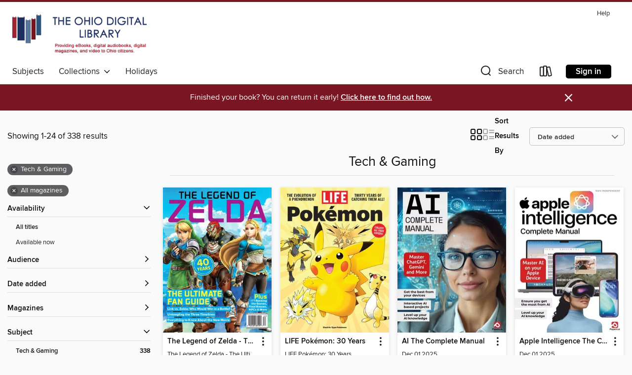

--- FILE ---
content_type: text/html; charset=utf-8
request_url: https://ohdbks.overdrive.com/ohdbks-masonpublic/content/collection/1143785
body_size: 45286
content:
<!DOCTYPE html>
<html lang="en" dir="ltr" class="no-js">
    <head>
        
    
        
            
        
    

    <meta name="twitter:title" property="og:title" content="The Ohio Digital Library"/>
    <meta name="twitter:description" property="og:description" content="See the &quot;Tech &amp; Gaming&quot; collection from The Ohio Digital Library."/>
    <meta name="twitter:image" property="og:image" content="https://thunder.cdn.overdrive.com/logos/crushed/660.png?1"/>
    <meta property="og:url" content="/ohdbks-masonpublic/content/collection/1143785"/>
    <meta name="twitter:card" content="summary" />
    <meta property="og:site_name" content="The Ohio Digital Library" />
    <meta name="twitter:site" content="@OverDriveLibs" />
    <meta property="og:locale" content="en" />
    <meta name="description" content="See the &quot;Tech &amp; Gaming&quot; collection from The Ohio Digital Library." />

        <meta http-equiv="X-UA-Compatible" content="IE=edge,chrome=1">
<meta name="viewport" content="width=device-width, initial-scale=1.0 user-scalable=1">





    
        
        
            
        

        <title>Tech &amp; Gaming - The Ohio Digital Library - OverDrive</title>
    


<link rel='shortcut icon' type='image/x-icon' href='https://lightning.od-cdn.com/static/img/favicon.bb86d660d3929b5c0c65389d6a8e8aba.ico' />


    
        <meta name="twitter:title" property="og:title" content="The Ohio Digital Library"/>
        <meta name="twitter:description" property="og:description" content="Browse, borrow, and enjoy titles from the The Ohio Digital Library digital collection."/>
        <meta name="twitter:image" property="og:image" content="https://thunder.cdn.overdrive.com/logos/crushed/660.png?1"/>
        <meta property="og:url" content="/ohdbks-masonpublic/content/collection/1143785"/>
        <meta name="twitter:card" content="summary" />
        <meta property="og:site_name" content="The Ohio Digital Library" />
        <meta name="twitter:site" content="@OverDriveLibs" />
        <meta property="og:locale" content="en" />
        
    
<!-- iOS smart app banner -->
    <meta name="apple-itunes-app" content="app-id=1076402606" />
    <!-- Google Play app banner -->
    <link rel="manifest" href="https://lightning.od-cdn.com/static/manifest.ed71e3d923d287cd1dce64ae0d3cc8b8.json">
    <meta name="google-play-app" content="app-id=com.overdrive.mobile.android.libby" />
    <!-- Windows Store app banner -->
    <meta name="msApplication-ID" content="2FA138F6.LibbybyOverDrive" />
    <meta name="msApplication-PackageFamilyName" content="2FA138F6.LibbybyOverDrive_daecb9042jmvt" />


        <link rel="stylesheet" type="text/css" href="https://lightning.od-cdn.com/static/vendor.bundle.min.5eabf64aeb625aca9acda7ccc8bb0256.css" onerror="cdnError(this)" />
        <link rel="stylesheet" type="text/css" href="https://lightning.od-cdn.com/static/app.bundle.min.4745c796acbdf898c17680b64a0334c9.css" onerror="cdnError(this)" />
        <link rel='shortcut icon' type='image/x-icon' href='https://lightning.od-cdn.com/static/img/favicon.bb86d660d3929b5c0c65389d6a8e8aba.ico' />

        
    <link rel="stylesheet" type="text/css" href="https://lightning.od-cdn.com/static/faceted-media.min.4cf2f9699e20c37ba2839a67bcf88d4d.css" />


        

<link rel="stylesheet" type="text/css" href="/assets/v3/css/45b2cd3100fbdebbdb6e3d5fa7e06ec7/colors.css?primary=%231e2f61&primaryR=30&primaryG=47&primaryB=97&primaryFontColor=%23fff&secondary=%237a1522&secondaryR=122&secondaryG=21&secondaryB=34&secondaryFontColor=%23fff&bannerIsSecondaryColor=false&defaultColor=%23222">

        <script>
    window.OverDrive = window.OverDrive || {};
    window.OverDrive.colors = {};
    window.OverDrive.colors.primary = "#1e2f61";
    window.OverDrive.colors.secondary = "#7a1522";
    window.OverDrive.tenant = 76;
    window.OverDrive.libraryName = "The Ohio Digital Library";
    window.OverDrive.advantageKey = "ohdbks-masonpublic";
    window.OverDrive.libraryKey = "ohdbks-masonpublic";
    window.OverDrive.accountIds = [-1,190];
    window.OverDrive.parentAccountKey = "ohdbks";
    window.OverDrive.allFeatures = "";
    window.OverDrive.libraryConfigurations = {"autocomplete":{"enabled":true},"content-holds":{"enabled":true},"getACard":{"enabled":false},"backToMainCollectionLink":{"enabled":true},"promoteLibby":{"enabled":true},"switchToLibby":{"enabled":true},"disableOdAppAccess":{"enabled":true},"bannerIsSecondaryColor":{"enabled":false},"lexileScores":{"enabled":true},"atosLevels":{"enabled":true},"gradeLevels":{"enabled":true},"interestLevels":{"enabled":true},"readingHistory":{"enabled":true},"reciprocalLending":{"enabled":true},"OzoneAuthentication":{"enabled":true},"Notifications":{"enabled":true},"kindleFooter":{"enabled":true},"kindleNav":{"enabled":true},"kindleLoanFormatLimit":{"enabled":true},"kindleSearchOffer":{"enabled":true},"kindleLoanOffer":{"enabled":true},"sampleOnlyMode":{},"luckyDayMenuLink":{"enabled":true},"disableWishlist":{"enabled":false},"simplifiedNavigationBar":{"enabled":false},"geo-idc":{"enabled":false},"libby-footer-promo":{"enabled":false}};
    window.OverDrive.mediaItems = {"12080132":{"reserveId":"845f911f-3d05-4904-9273-aca6258a2a02","subjects":[{"id":"1179","name":"Tech & Gaming"}],"bisacCodes":[],"bisac":[],"levels":[],"creators":[],"languages":[{"id":"en","name":"English"}],"isBundledChild":false,"ratings":{"maturityLevel":{"id":"generalcontent","name":"General content"},"naughtyScore":{"id":"GeneralContent","name":"General content"}},"constraints":{"isDisneyEulaRequired":false},"reviewCounts":{"premium":0,"publisherSupplier":0},"isAvailable":true,"isPreReleaseTitle":false,"estimatedReleaseDate":"2025-07-04T00:00:00Z","sample":{"href":"https://samples.overdrive.com/?crid=4e7e0250-00f2-49b0-bd4e-dd115bbed6db&.epub-sample.overdrive.com"},"publisher":{"id":"254909","name":"Future Publishing Ltd"},"series":"Everything You Need To Know About Pokémon - 3rd Edition","description":"<p>Welcome to the world of Pok&#233;mon, a fantastic universe brimming with over a thousand unique and lovable monsters you can raise and train. Over nearly three decades, Pok&#233;mon has given us an unforgettable journey across different...","holdsCount":0,"isFastlane":false,"availabilityType":"always","isRecommendableToLibrary":true,"isOwned":true,"isHoldable":true,"isAdvantageFiltered":false,"visitorEligible":false,"juvenileEligible":false,"youngAdultEligible":false,"recentIssues":[{"covers":{"cover150Wide":{"href":"https://img1.od-cdn.com/ImageType-150/11052-1/{4E7E0250-00F2-49B0-BD4E-DD115BBED6DB}IMG150.JPG","height":200,"width":150,"primaryColor":{"hex":"#030000","rgb":{"red":3,"green":0,"blue":0}}},"cover300Wide":{"href":"https://img1.od-cdn.com/ImageType-400/11052-1/{4E7E0250-00F2-49B0-BD4E-DD115BBED6DB}IMG400.JPG","height":400,"width":300,"primaryColor":{"hex":"#000000","rgb":{"red":0,"green":0,"blue":0}}},"cover510Wide":{"href":"https://img2.od-cdn.com/ImageType-100/11052-1/{4E7E0250-00F2-49B0-BD4E-DD115BBED6DB}IMG100.JPG","height":680,"width":510,"primaryColor":{"hex":"#000000","rgb":{"red":0,"green":0,"blue":0}}}},"id":"12080132","edition":"Everything You Need To Know About Pokémon"}],"contentAccessLevels":0,"classifications":{},"type":{"id":"magazine","name":"Magazine"},"covers":{"cover150Wide":{"href":"https://img1.od-cdn.com/ImageType-150/11052-1/{4E7E0250-00F2-49B0-BD4E-DD115BBED6DB}IMG150.JPG","height":200,"width":150,"primaryColor":{"hex":"#030000","rgb":{"red":3,"green":0,"blue":0}},"isPlaceholderImage":false},"cover300Wide":{"href":"https://img1.od-cdn.com/ImageType-400/11052-1/{4E7E0250-00F2-49B0-BD4E-DD115BBED6DB}IMG400.JPG","height":400,"width":300,"primaryColor":{"hex":"#000000","rgb":{"red":0,"green":0,"blue":0}},"isPlaceholderImage":false},"cover510Wide":{"href":"https://img2.od-cdn.com/ImageType-100/11052-1/{4E7E0250-00F2-49B0-BD4E-DD115BBED6DB}IMG100.JPG","height":680,"width":510,"primaryColor":{"hex":"#000000","rgb":{"red":0,"green":0,"blue":0}},"isPlaceholderImage":false}},"id":"12080132","firstCreatorId":0,"title":"Everything You Need To Know About Pokémon - 3rd Edition","sortTitle":"Everything You Need To Know About Pokémon 3rd Edition","frequency":{"id":"9","name":"One time"},"parentMagazineTitleId":"12080131","edition":"Everything You Need To Know About Pokémon","formats":[{"identifiers":[{"type":"PublisherCatalogNumber","value":"45092"}],"rights":[],"onSaleDateUtc":"2025-07-04T00:00:00+00:00","hasAudioSynchronizedText":false,"isBundleParent":false,"bundledContent":[],"sample":{"href":"https://samples.overdrive.com/?crid=4e7e0250-00f2-49b0-bd4e-dd115bbed6db&.epub-sample.overdrive.com"},"fulfillmentType":"bifocal","id":"magazine-overdrive","name":"OverDrive Magazine"}],"publisherAccount":{"id":"43284","name":"OverDrive Magazines"}},"12085391":{"reserveId":"b2cef16d-546a-48d0-ad5b-3a0aed7a2a20","subjects":[{"id":"1179","name":"Tech & Gaming"}],"bisacCodes":[],"bisac":[],"levels":[],"creators":[],"languages":[{"id":"en","name":"English"}],"isBundledChild":false,"ratings":{"maturityLevel":{"id":"generalcontent","name":"General content"},"naughtyScore":{"id":"GeneralContent","name":"General content"}},"constraints":{"isDisneyEulaRequired":false},"reviewCounts":{"premium":0,"publisherSupplier":0},"isAvailable":true,"isPreReleaseTitle":false,"estimatedReleaseDate":"2025-07-04T00:00:00Z","sample":{"href":"https://samples.overdrive.com/?crid=6f49c0d2-3b1f-4168-9e5e-87c6c593077c&.epub-sample.overdrive.com"},"publisher":{"id":"254909","name":"Future Publishing Ltd"},"series":"Greatest Gaming Icons - 7th Edition","description":"<p>Many games were born in the bedrooms of school kids all around the world, who were just tinkering away with the new computers, while others were made by small teams who realised that there was money to be made in this emerging new market. Keen...","holdsCount":0,"isFastlane":false,"availabilityType":"always","isRecommendableToLibrary":true,"isOwned":true,"isHoldable":true,"isAdvantageFiltered":false,"visitorEligible":false,"juvenileEligible":false,"youngAdultEligible":false,"recentIssues":[{"covers":{"cover150Wide":{"href":"https://img1.od-cdn.com/ImageType-150/11052-1/{6F49C0D2-3B1F-4168-9E5E-87C6C593077C}IMG150.JPG","height":200,"width":150,"primaryColor":{"hex":"#A2A19D","rgb":{"red":162,"green":161,"blue":157}}},"cover300Wide":{"href":"https://img2.od-cdn.com/ImageType-400/11052-1/{6F49C0D2-3B1F-4168-9E5E-87C6C593077C}IMG400.JPG","height":400,"width":300,"primaryColor":{"hex":"#94938F","rgb":{"red":148,"green":147,"blue":143}}},"cover510Wide":{"href":"https://img3.od-cdn.com/ImageType-100/11052-1/{6F49C0D2-3B1F-4168-9E5E-87C6C593077C}IMG100.JPG","height":680,"width":510,"primaryColor":{"hex":"#94938F","rgb":{"red":148,"green":147,"blue":143}}}},"id":"12085391","edition":"Greatest Gaming Icons - 7th Edition"}],"contentAccessLevels":0,"classifications":{},"type":{"id":"magazine","name":"Magazine"},"covers":{"cover150Wide":{"href":"https://img1.od-cdn.com/ImageType-150/11052-1/{6F49C0D2-3B1F-4168-9E5E-87C6C593077C}IMG150.JPG","height":200,"width":150,"primaryColor":{"hex":"#A2A19D","rgb":{"red":162,"green":161,"blue":157}},"isPlaceholderImage":false},"cover300Wide":{"href":"https://img2.od-cdn.com/ImageType-400/11052-1/{6F49C0D2-3B1F-4168-9E5E-87C6C593077C}IMG400.JPG","height":400,"width":300,"primaryColor":{"hex":"#94938F","rgb":{"red":148,"green":147,"blue":143}},"isPlaceholderImage":false},"cover510Wide":{"href":"https://img3.od-cdn.com/ImageType-100/11052-1/{6F49C0D2-3B1F-4168-9E5E-87C6C593077C}IMG100.JPG","height":680,"width":510,"primaryColor":{"hex":"#94938F","rgb":{"red":148,"green":147,"blue":143}},"isPlaceholderImage":false}},"id":"12085391","firstCreatorId":0,"title":"Greatest Gaming Icons - 7th Edition","sortTitle":"Greatest Gaming Icons 7th Edition","frequency":{"id":"9","name":"One time"},"parentMagazineTitleId":"12085390","edition":"Greatest Gaming Icons - 7th Edition","formats":[{"identifiers":[{"type":"PublisherCatalogNumber","value":"45108"}],"rights":[],"onSaleDateUtc":"2025-07-04T00:00:00+00:00","hasAudioSynchronizedText":false,"isBundleParent":false,"bundledContent":[],"sample":{"href":"https://samples.overdrive.com/?crid=6f49c0d2-3b1f-4168-9e5e-87c6c593077c&.epub-sample.overdrive.com"},"fulfillmentType":"bifocal","id":"magazine-overdrive","name":"OverDrive Magazine"}],"publisherAccount":{"id":"43284","name":"OverDrive Magazines"}},"12105815":{"reserveId":"3b2e75d3-7026-4f92-a3d0-291377619083","subjects":[{"id":"1179","name":"Tech & Gaming"}],"bisacCodes":[],"bisac":[],"levels":[],"creators":[],"languages":[{"id":"en","name":"English"}],"isBundledChild":false,"ratings":{"maturityLevel":{"id":"generalcontent","name":"General content"},"naughtyScore":{"id":"GeneralContent","name":"General content"}},"constraints":{"isDisneyEulaRequired":false},"reviewCounts":{"premium":0,"publisherSupplier":0},"isAvailable":true,"isPreReleaseTitle":false,"estimatedReleaseDate":"2025-07-16T02:00:00Z","sample":{"href":"https://samples.overdrive.com/?crid=c900f35e-a63c-4866-858c-c103cbc37c0f&.epub-sample.overdrive.com"},"publisher":{"id":"254909","name":"Future Publishing Ltd"},"series":"The Story of Pokémon (9th Ed)","description":"<p>Your very own Pok&#233;mon legend is about to unfold. A world of dreams and adventures with Pok&#233;mon awaits. Let’s go!","holdsCount":0,"isFastlane":false,"availabilityType":"always","isRecommendableToLibrary":true,"isOwned":true,"isHoldable":true,"isAdvantageFiltered":false,"visitorEligible":false,"juvenileEligible":false,"youngAdultEligible":false,"recentIssues":[{"covers":{"cover150Wide":{"href":"https://img3.od-cdn.com/ImageType-150/11052-1/{C900F35E-A63C-4866-858C-C103CBC37C0F}IMG150.JPG","height":200,"width":150,"primaryColor":{"hex":"#DD070F","rgb":{"red":221,"green":7,"blue":15}}},"cover300Wide":{"href":"https://img3.od-cdn.com/ImageType-400/11052-1/{C900F35E-A63C-4866-858C-C103CBC37C0F}IMG400.JPG","height":400,"width":300,"primaryColor":{"hex":"#D2090F","rgb":{"red":210,"green":9,"blue":15}}},"cover510Wide":{"href":"https://img2.od-cdn.com/ImageType-100/11052-1/{C900F35E-A63C-4866-858C-C103CBC37C0F}IMG100.JPG","height":680,"width":510,"primaryColor":{"hex":"#CB0C11","rgb":{"red":203,"green":12,"blue":17}}}},"id":"12105815","edition":"The Story of Pokémon (9th Ed)"}],"contentAccessLevels":0,"classifications":{},"type":{"id":"magazine","name":"Magazine"},"covers":{"cover150Wide":{"href":"https://img3.od-cdn.com/ImageType-150/11052-1/{C900F35E-A63C-4866-858C-C103CBC37C0F}IMG150.JPG","height":200,"width":150,"primaryColor":{"hex":"#DD070F","rgb":{"red":221,"green":7,"blue":15}},"isPlaceholderImage":false},"cover300Wide":{"href":"https://img3.od-cdn.com/ImageType-400/11052-1/{C900F35E-A63C-4866-858C-C103CBC37C0F}IMG400.JPG","height":400,"width":300,"primaryColor":{"hex":"#D2090F","rgb":{"red":210,"green":9,"blue":15}},"isPlaceholderImage":false},"cover510Wide":{"href":"https://img2.od-cdn.com/ImageType-100/11052-1/{C900F35E-A63C-4866-858C-C103CBC37C0F}IMG100.JPG","height":680,"width":510,"primaryColor":{"hex":"#CB0C11","rgb":{"red":203,"green":12,"blue":17}},"isPlaceholderImage":false}},"id":"12105815","firstCreatorId":0,"title":"The Story of Pokémon (9th Ed)","sortTitle":"The Story of Pokémon (9th Ed)","frequency":{"id":"9","name":"One time"},"parentMagazineTitleId":"12105814","edition":"The Story of Pokémon (9th Ed)","formats":[{"identifiers":[{"type":"PublisherCatalogNumber","value":"45158"}],"rights":[],"onSaleDateUtc":"2025-07-16T02:00:00+00:00","hasAudioSynchronizedText":false,"isBundleParent":false,"bundledContent":[],"sample":{"href":"https://samples.overdrive.com/?crid=c900f35e-a63c-4866-858c-c103cbc37c0f&.epub-sample.overdrive.com"},"fulfillmentType":"bifocal","id":"magazine-overdrive","name":"OverDrive Magazine"}],"publisherAccount":{"id":"43284","name":"OverDrive Magazines"}},"12133300":{"reserveId":"891241d1-1778-4674-9894-8203c8bfc328","subjects":[{"id":"1179","name":"Tech & Gaming"}],"bisacCodes":[],"bisac":[],"levels":[],"creators":[],"languages":[{"id":"en","name":"English"}],"isBundledChild":false,"ratings":{"maturityLevel":{"id":"generalcontent","name":"General content"},"naughtyScore":{"id":"GeneralContent","name":"General content"}},"constraints":{"isDisneyEulaRequired":false},"reviewCounts":{"premium":0,"publisherSupplier":0},"isAvailable":true,"isPreReleaseTitle":false,"estimatedReleaseDate":"2025-07-24T10:00:00Z","sample":{"href":"https://samples.overdrive.com/?crid=f552845b-b915-4705-a134-aa476ef22fbb&.epub-sample.overdrive.com"},"publisher":{"id":"254925","name":"A360 Media, LLC"},"series":"Minecraft Insider Tips & Tricks","description":"<p>Discover the ultimate resource for Minecraft enthusiasts with the &quot;Minecraft Unofficial Fan Guide,&quot; packed with exclusive secrets from the highly anticipated new movie, insider tips and tricks to thrive in your first week, and an...","holdsCount":0,"isFastlane":false,"availabilityType":"always","isRecommendableToLibrary":true,"isOwned":true,"isHoldable":true,"isAdvantageFiltered":false,"visitorEligible":false,"juvenileEligible":false,"youngAdultEligible":false,"recentIssues":[{"covers":{"cover150Wide":{"href":"https://img1.od-cdn.com/ImageType-150/11052-1/{F552845B-B915-4705-A134-AA476EF22FBB}IMG150.JPG","height":200,"width":150,"primaryColor":{"hex":"#70CCF3","rgb":{"red":112,"green":204,"blue":243}}},"cover300Wide":{"href":"https://img3.od-cdn.com/ImageType-400/11052-1/{F552845B-B915-4705-A134-AA476EF22FBB}IMG400.JPG","height":400,"width":300,"primaryColor":{"hex":"#6ED1FB","rgb":{"red":110,"green":209,"blue":251}}},"cover510Wide":{"href":"https://img1.od-cdn.com/ImageType-100/11052-1/{F552845B-B915-4705-A134-AA476EF22FBB}IMG100.JPG","height":680,"width":510,"primaryColor":{"hex":"#72CEF3","rgb":{"red":114,"green":206,"blue":243}}}},"id":"12133300","edition":"Minecraft Insider Tips & Tricks"}],"contentAccessLevels":0,"classifications":{},"type":{"id":"magazine","name":"Magazine"},"covers":{"cover150Wide":{"href":"https://img1.od-cdn.com/ImageType-150/11052-1/{F552845B-B915-4705-A134-AA476EF22FBB}IMG150.JPG","height":200,"width":150,"primaryColor":{"hex":"#70CCF3","rgb":{"red":112,"green":204,"blue":243}},"isPlaceholderImage":false},"cover300Wide":{"href":"https://img3.od-cdn.com/ImageType-400/11052-1/{F552845B-B915-4705-A134-AA476EF22FBB}IMG400.JPG","height":400,"width":300,"primaryColor":{"hex":"#6ED1FB","rgb":{"red":110,"green":209,"blue":251}},"isPlaceholderImage":false},"cover510Wide":{"href":"https://img1.od-cdn.com/ImageType-100/11052-1/{F552845B-B915-4705-A134-AA476EF22FBB}IMG100.JPG","height":680,"width":510,"primaryColor":{"hex":"#72CEF3","rgb":{"red":114,"green":206,"blue":243}},"isPlaceholderImage":false}},"id":"12133300","firstCreatorId":0,"title":"Minecraft Insider Tips & Tricks","sortTitle":"Minecraft Insider Tips and Tricks","frequency":{"id":"9","name":"One time"},"parentMagazineTitleId":"12133299","edition":"Minecraft Insider Tips & Tricks","formats":[{"identifiers":[{"type":"PublisherCatalogNumber","value":"45191"}],"rights":[],"onSaleDateUtc":"2025-07-24T10:00:00+00:00","hasAudioSynchronizedText":false,"isBundleParent":false,"bundledContent":[],"sample":{"href":"https://samples.overdrive.com/?crid=f552845b-b915-4705-a134-aa476ef22fbb&.epub-sample.overdrive.com"},"fulfillmentType":"bifocal","id":"magazine-overdrive","name":"OverDrive Magazine"}],"publisherAccount":{"id":"43284","name":"OverDrive Magazines"}},"12190507":{"reserveId":"12e6e670-3c7c-4c21-8a13-18da68f5d318","subjects":[{"id":"1179","name":"Tech & Gaming"}],"bisacCodes":[],"bisac":[],"levels":[],"creators":[],"languages":[{"id":"en","name":"English"}],"isBundledChild":false,"ratings":{"maturityLevel":{"id":"generalcontent","name":"General content"},"naughtyScore":{"id":"GeneralContent","name":"General content"}},"constraints":{"isDisneyEulaRequired":false},"reviewCounts":{"premium":0,"publisherSupplier":0},"isAvailable":true,"isPreReleaseTitle":false,"estimatedReleaseDate":"2025-08-11T00:00:00Z","sample":{"href":"https://samples.overdrive.com/?crid=593affcb-70fd-4623-bb57-b6fcf18547ae&.epub-sample.overdrive.com"},"publisher":{"id":"515230","name":"Hashtag Full Circle Pty Ltd"},"series":"New Age Gaming ","description":"<p>The NAG Magazine Winter Edition 2025 is out now and in this issue, we dive deep into Doom: The Dark Ages and bring you the hottest artwork from the game. We also bring you all the hottest Indie Games you should be playing, previews on upcoming...","holdsCount":0,"isFastlane":false,"availabilityType":"always","isRecommendableToLibrary":true,"isOwned":true,"isHoldable":true,"isAdvantageFiltered":false,"visitorEligible":false,"juvenileEligible":false,"youngAdultEligible":false,"recentIssues":[{"covers":{"cover150Wide":{"href":"https://img2.od-cdn.com/ImageType-150/11052-1/{593AFFCB-70FD-4623-BB57-B6FCF18547AE}IMG150.JPG","height":200,"width":150,"primaryColor":{"hex":"#BE9C54","rgb":{"red":190,"green":156,"blue":84}}},"cover300Wide":{"href":"https://img1.od-cdn.com/ImageType-400/11052-1/{593AFFCB-70FD-4623-BB57-B6FCF18547AE}IMG400.JPG","height":400,"width":300,"primaryColor":{"hex":"#B68D4F","rgb":{"red":182,"green":141,"blue":79}}},"cover510Wide":{"href":"https://img2.od-cdn.com/ImageType-100/11052-1/{593AFFCB-70FD-4623-BB57-B6FCF18547AE}IMG100.JPG","height":680,"width":510,"primaryColor":{"hex":"#B78F51","rgb":{"red":183,"green":143,"blue":81}}}},"id":"12190507","edition":"Winter Edition 2025, Vol. 20 Issue 02"},{"covers":{"cover150Wide":{"href":"https://img3.od-cdn.com/ImageType-150/11052-1/{DAAD5276-69E2-4766-8D3F-2AB2A26B4198}IMG150.JPG","height":200,"width":150,"primaryColor":{"hex":"#961625","rgb":{"red":150,"green":22,"blue":37}}},"cover300Wide":{"href":"https://img1.od-cdn.com/ImageType-400/11052-1/{DAAD5276-69E2-4766-8D3F-2AB2A26B4198}IMG400.JPG","height":400,"width":300,"primaryColor":{"hex":"#9B1A1E","rgb":{"red":155,"green":26,"blue":30}}},"cover510Wide":{"href":"https://img2.od-cdn.com/ImageType-100/11052-1/{DAAD5276-69E2-4766-8D3F-2AB2A26B4198}IMG100.JPG","height":680,"width":510,"primaryColor":{"hex":"#981B1F","rgb":{"red":152,"green":27,"blue":31}}}},"id":"12200655","edition":"Autumn Edition 2025, Vol. 20 Issue 01"},{"covers":{"cover150Wide":{"href":"https://img3.od-cdn.com/ImageType-150/11052-1/{DF3593C2-0E44-42F2-9CE9-652D83A3AFF7}IMG150.JPG","height":200,"width":150,"primaryColor":{"hex":"#0C0F18","rgb":{"red":12,"green":15,"blue":24}}},"cover300Wide":{"href":"https://img1.od-cdn.com/ImageType-400/11052-1/{DF3593C2-0E44-42F2-9CE9-652D83A3AFF7}IMG400.JPG","height":400,"width":300,"primaryColor":{"hex":"#0C1013","rgb":{"red":12,"green":16,"blue":19}}},"cover510Wide":{"href":"https://img2.od-cdn.com/ImageType-100/11052-1/{DF3593C2-0E44-42F2-9CE9-652D83A3AFF7}IMG100.JPG","height":680,"width":510,"primaryColor":{"hex":"#0E1215","rgb":{"red":14,"green":18,"blue":21}}}},"id":"12200645","edition":"Annual Edition 2024, Vol. 19 Issue 03"},{"covers":{"cover150Wide":{"href":"https://img2.od-cdn.com/ImageType-150/11052-1/{E890CE9C-EE8D-46FC-AAB2-E43E5AEEA540}IMG150.JPG","height":200,"width":150,"primaryColor":{"hex":"#0E0E10","rgb":{"red":14,"green":14,"blue":16}}},"cover300Wide":{"href":"https://img1.od-cdn.com/ImageType-400/11052-1/{E890CE9C-EE8D-46FC-AAB2-E43E5AEEA540}IMG400.JPG","height":400,"width":300,"primaryColor":{"hex":"#0E0E0E","rgb":{"red":14,"green":14,"blue":14}}},"cover510Wide":{"href":"https://img3.od-cdn.com/ImageType-100/11052-1/{E890CE9C-EE8D-46FC-AAB2-E43E5AEEA540}IMG100.JPG","height":680,"width":510,"primaryColor":{"hex":"#0E0E0E","rgb":{"red":14,"green":14,"blue":14}}}},"id":"12190523","edition":"Winter Edition 2024, Vol. 19 Issue 02"},{"covers":{"cover150Wide":{"href":"https://img1.od-cdn.com/ImageType-150/11052-1/{9BD546F0-2A25-4793-9558-E20644A5E53C}IMG150.JPG","height":200,"width":150,"primaryColor":{"hex":"#101036","rgb":{"red":16,"green":16,"blue":54}}},"cover300Wide":{"href":"https://img2.od-cdn.com/ImageType-400/11052-1/{9BD546F0-2A25-4793-9558-E20644A5E53C}IMG400.JPG","height":400,"width":300,"primaryColor":{"hex":"#14112C","rgb":{"red":20,"green":17,"blue":44}}},"cover510Wide":{"href":"https://img2.od-cdn.com/ImageType-100/11052-1/{9BD546F0-2A25-4793-9558-E20644A5E53C}IMG100.JPG","height":680,"width":510,"primaryColor":{"hex":"#12122C","rgb":{"red":18,"green":18,"blue":44}}}},"id":"12200648","edition":"Annual Special Edition 2023, Vol. 19 Issue 01"},{"covers":{"cover150Wide":{"href":"https://img1.od-cdn.com/ImageType-150/11052-1/{08A93EB8-744E-451B-A2C5-0942EBD940BF}IMG150.JPG","height":200,"width":150,"primaryColor":{"hex":"#000100","rgb":{"red":0,"green":1,"blue":0}}},"cover300Wide":{"href":"https://img1.od-cdn.com/ImageType-400/11052-1/{08A93EB8-744E-451B-A2C5-0942EBD940BF}IMG400.JPG","height":400,"width":300,"primaryColor":{"hex":"#13120D","rgb":{"red":19,"green":18,"blue":13}}},"cover510Wide":{"href":"https://img2.od-cdn.com/ImageType-100/11052-1/{08A93EB8-744E-451B-A2C5-0942EBD940BF}IMG100.JPG","height":680,"width":510,"primaryColor":{"hex":"#201B17","rgb":{"red":32,"green":27,"blue":23}}}},"id":"12165246","edition":"Jul 01 2015"}],"contentAccessLevels":0,"classifications":{},"type":{"id":"magazine","name":"Magazine"},"covers":{"cover150Wide":{"href":"https://img2.od-cdn.com/ImageType-150/11052-1/{593AFFCB-70FD-4623-BB57-B6FCF18547AE}IMG150.JPG","height":200,"width":150,"primaryColor":{"hex":"#BE9C54","rgb":{"red":190,"green":156,"blue":84}},"isPlaceholderImage":false},"cover300Wide":{"href":"https://img1.od-cdn.com/ImageType-400/11052-1/{593AFFCB-70FD-4623-BB57-B6FCF18547AE}IMG400.JPG","height":400,"width":300,"primaryColor":{"hex":"#B68D4F","rgb":{"red":182,"green":141,"blue":79}},"isPlaceholderImage":false},"cover510Wide":{"href":"https://img2.od-cdn.com/ImageType-100/11052-1/{593AFFCB-70FD-4623-BB57-B6FCF18547AE}IMG100.JPG","height":680,"width":510,"primaryColor":{"hex":"#B78F51","rgb":{"red":183,"green":143,"blue":81}},"isPlaceholderImage":false}},"id":"12190507","firstCreatorId":0,"title":"New Age Gaming ","sortTitle":"New Age Gaming ","frequency":{"id":"7","name":"Quarterly"},"parentMagazineTitleId":"12165245","edition":"Winter Edition 2025, Vol. 20 Issue 02","formats":[{"identifiers":[{"type":"PublisherCatalogNumber","value":"6182"}],"rights":[],"onSaleDateUtc":"2025-08-11T00:00:00+00:00","hasAudioSynchronizedText":false,"isBundleParent":false,"bundledContent":[],"sample":{"href":"https://samples.overdrive.com/?crid=593affcb-70fd-4623-bb57-b6fcf18547ae&.epub-sample.overdrive.com"},"fulfillmentType":"bifocal","id":"magazine-overdrive","name":"OverDrive Magazine"}],"publisherAccount":{"id":"43284","name":"OverDrive Magazines"}},"12270811":{"reserveId":"7f9c2636-6f58-4750-8cfe-bc447ca6aafc","subjects":[{"id":"1179","name":"Tech & Gaming"}],"bisacCodes":[],"bisac":[],"levels":[],"creators":[],"languages":[{"id":"en","name":"English"}],"isBundledChild":false,"ratings":{"maturityLevel":{"id":"generalcontent","name":"General content"},"naughtyScore":{"id":"GeneralContent","name":"General content"}},"constraints":{"isDisneyEulaRequired":false},"reviewCounts":{"premium":0,"publisherSupplier":0},"isAvailable":true,"isPreReleaseTitle":false,"estimatedReleaseDate":"2025-08-27T00:00:00Z","sample":{"href":"https://samples.overdrive.com/?crid=eb5928ce-d71a-4f3b-811f-9484ab89aac2&.epub-sample.overdrive.com"},"publisher":{"id":"254909","name":"Future Publishing Ltd"},"series":"The Big Book of Nintendo - 3rd Ed","description":"<p>Home to some of the most iconic games, groundbreaking consoles and recognisable characters in videogame history, Nintendo is one of the most popular and well-loved entertainment companies on the planet. In this bookazine we celebrate the very...","holdsCount":0,"isFastlane":false,"availabilityType":"always","isRecommendableToLibrary":true,"isOwned":true,"isHoldable":true,"isAdvantageFiltered":false,"visitorEligible":false,"juvenileEligible":false,"youngAdultEligible":false,"recentIssues":[{"covers":{"cover150Wide":{"href":"https://img1.od-cdn.com/ImageType-150/11052-1/{EB5928CE-D71A-4F3B-811F-9484AB89AAC2}IMG150.JPG","height":200,"width":150,"primaryColor":{"hex":"#DF0D16","rgb":{"red":223,"green":13,"blue":22}}},"cover300Wide":{"href":"https://img3.od-cdn.com/ImageType-400/11052-1/{EB5928CE-D71A-4F3B-811F-9484AB89AAC2}IMG400.JPG","height":400,"width":300,"primaryColor":{"hex":"#EA1318","rgb":{"red":234,"green":19,"blue":24}}},"cover510Wide":{"href":"https://img3.od-cdn.com/ImageType-100/11052-1/{EB5928CE-D71A-4F3B-811F-9484AB89AAC2}IMG100.JPG","height":680,"width":510,"primaryColor":{"hex":"#ED111B","rgb":{"red":237,"green":17,"blue":27}}}},"id":"12270811","edition":"The Big Book of Nintendo - 3rd Ed"}],"contentAccessLevels":0,"classifications":{},"type":{"id":"magazine","name":"Magazine"},"covers":{"cover150Wide":{"href":"https://img1.od-cdn.com/ImageType-150/11052-1/{EB5928CE-D71A-4F3B-811F-9484AB89AAC2}IMG150.JPG","height":200,"width":150,"primaryColor":{"hex":"#DF0D16","rgb":{"red":223,"green":13,"blue":22}},"isPlaceholderImage":false},"cover300Wide":{"href":"https://img3.od-cdn.com/ImageType-400/11052-1/{EB5928CE-D71A-4F3B-811F-9484AB89AAC2}IMG400.JPG","height":400,"width":300,"primaryColor":{"hex":"#EA1318","rgb":{"red":234,"green":19,"blue":24}},"isPlaceholderImage":false},"cover510Wide":{"href":"https://img3.od-cdn.com/ImageType-100/11052-1/{EB5928CE-D71A-4F3B-811F-9484AB89AAC2}IMG100.JPG","height":680,"width":510,"primaryColor":{"hex":"#ED111B","rgb":{"red":237,"green":17,"blue":27}},"isPlaceholderImage":false}},"id":"12270811","firstCreatorId":0,"title":"The Big Book of Nintendo - 3rd Ed","sortTitle":"The Big Book of Nintendo 3rd Ed","frequency":{"id":"9","name":"One time"},"parentMagazineTitleId":"12270810","edition":"The Big Book of Nintendo - 3rd Ed","formats":[{"identifiers":[{"type":"PublisherCatalogNumber","value":"45267"}],"rights":[],"onSaleDateUtc":"2025-08-27T00:00:00+00:00","hasAudioSynchronizedText":false,"isBundleParent":false,"bundledContent":[],"sample":{"href":"https://samples.overdrive.com/?crid=eb5928ce-d71a-4f3b-811f-9484ab89aac2&.epub-sample.overdrive.com"},"fulfillmentType":"bifocal","id":"magazine-overdrive","name":"OverDrive Magazine"}],"publisherAccount":{"id":"43284","name":"OverDrive Magazines"}},"12417425":{"reserveId":"bdac2c8d-1f45-4aac-b3e6-9daf764b3a55","subjects":[{"id":"1179","name":"Tech & Gaming"}],"bisacCodes":[],"bisac":[],"levels":[],"creators":[],"languages":[{"id":"en","name":"English"}],"isBundledChild":false,"ratings":{"maturityLevel":{"id":"generalcontent","name":"General content"},"naughtyScore":{"id":"GeneralContent","name":"General content"}},"constraints":{"isDisneyEulaRequired":false},"reviewCounts":{"premium":0,"publisherSupplier":0},"isAvailable":true,"isPreReleaseTitle":false,"estimatedReleaseDate":"2025-10-10T10:00:00Z","sample":{"href":"https://samples.overdrive.com/?crid=030941bc-9f4a-4a97-b86d-b54e0d2a2a22&.epub-sample.overdrive.com"},"publisher":{"id":"515700","name":"People Inc."},"series":"TIME Artificial Intelligence","description":"<p>Suddenly, AI is everywhere. TIME’s essential guide explores how this revolutionary technology is transforming our lives. It’s changing how we work, our relationships, and disrupting industries. Meet the big players in the field, learn about...","holdsCount":0,"isFastlane":false,"availabilityType":"always","isRecommendableToLibrary":true,"isOwned":true,"isHoldable":true,"isAdvantageFiltered":false,"visitorEligible":false,"juvenileEligible":false,"youngAdultEligible":false,"recentIssues":[{"covers":{"cover150Wide":{"href":"https://img1.od-cdn.com/ImageType-150/11052-1/{030941BC-9F4A-4A97-B86D-B54E0D2A2A22}IMG150.JPG","height":200,"width":150,"primaryColor":{"hex":"#F21934","rgb":{"red":242,"green":25,"blue":52}}},"cover300Wide":{"href":"https://img2.od-cdn.com/ImageType-400/11052-1/{030941BC-9F4A-4A97-B86D-B54E0D2A2A22}IMG400.JPG","height":400,"width":300,"primaryColor":{"hex":"#F9162A","rgb":{"red":249,"green":22,"blue":42}}},"cover510Wide":{"href":"https://img2.od-cdn.com/ImageType-100/11052-1/{030941BC-9F4A-4A97-B86D-B54E0D2A2A22}IMG100.JPG","height":680,"width":510,"primaryColor":{"hex":"#EE1C25","rgb":{"red":238,"green":28,"blue":37}}}},"id":"12417425","edition":"TIME Artificial Intelligence"}],"contentAccessLevels":0,"classifications":{},"type":{"id":"magazine","name":"Magazine"},"covers":{"cover150Wide":{"href":"https://img1.od-cdn.com/ImageType-150/11052-1/{030941BC-9F4A-4A97-B86D-B54E0D2A2A22}IMG150.JPG","height":200,"width":150,"primaryColor":{"hex":"#F21934","rgb":{"red":242,"green":25,"blue":52}},"isPlaceholderImage":false},"cover300Wide":{"href":"https://img2.od-cdn.com/ImageType-400/11052-1/{030941BC-9F4A-4A97-B86D-B54E0D2A2A22}IMG400.JPG","height":400,"width":300,"primaryColor":{"hex":"#F9162A","rgb":{"red":249,"green":22,"blue":42}},"isPlaceholderImage":false},"cover510Wide":{"href":"https://img2.od-cdn.com/ImageType-100/11052-1/{030941BC-9F4A-4A97-B86D-B54E0D2A2A22}IMG100.JPG","height":680,"width":510,"primaryColor":{"hex":"#EE1C25","rgb":{"red":238,"green":28,"blue":37}},"isPlaceholderImage":false}},"id":"12417425","firstCreatorId":0,"title":"TIME Artificial Intelligence","sortTitle":"TIME Artificial Intelligence","frequency":{"id":"9","name":"One time"},"parentMagazineTitleId":"12417424","edition":"TIME Artificial Intelligence","formats":[{"identifiers":[{"type":"PublisherCatalogNumber","value":"42641"}],"rights":[],"onSaleDateUtc":"2025-10-10T10:00:00+00:00","hasAudioSynchronizedText":false,"isBundleParent":false,"bundledContent":[],"sample":{"href":"https://samples.overdrive.com/?crid=030941bc-9f4a-4a97-b86d-b54e0d2a2a22&.epub-sample.overdrive.com"},"fulfillmentType":"bifocal","id":"magazine-overdrive","name":"OverDrive Magazine"}],"publisherAccount":{"id":"43284","name":"OverDrive Magazines"}},"12475594":{"reserveId":"f2fd941c-747f-477b-8241-7c5858cd18a8","subjects":[{"id":"1179","name":"Tech & Gaming"}],"bisacCodes":[],"bisac":[],"levels":[],"creators":[],"languages":[{"id":"en","name":"English"}],"isBundledChild":false,"ratings":{"maturityLevel":{"id":"generalcontent","name":"General content"},"naughtyScore":{"id":"GeneralContent","name":"General content"}},"constraints":{"isDisneyEulaRequired":false},"reviewCounts":{"premium":0,"publisherSupplier":0},"isAvailable":true,"isPreReleaseTitle":false,"estimatedReleaseDate":"2025-10-21T10:00:00Z","sample":{"href":"https://samples.overdrive.com/?crid=63c3bd53-e8ac-497b-8a74-d5e13efb009e&.epub-sample.overdrive.com"},"publisher":{"id":"254925","name":"A360 Media, LLC"},"series":"LEGO A to Z - A Complete Fan Guide","description":"<p>Discover the ultimate fan guide to LEGO, your comprehensive resource from A to Z, featuring the latest sets, exciting games, captivating TV shows, thrilling theme parks, and iconic movies. Dive into the colorful worlds of LEGO Pok&#233;mon,...","holdsCount":0,"isFastlane":false,"availabilityType":"always","isRecommendableToLibrary":true,"isOwned":true,"isHoldable":true,"isAdvantageFiltered":false,"visitorEligible":false,"juvenileEligible":false,"youngAdultEligible":false,"recentIssues":[{"covers":{"cover150Wide":{"href":"https://img2.od-cdn.com/ImageType-150/11052-1/{63C3BD53-E8AC-497B-8A74-D5E13EFB009E}IMG150.JPG","height":200,"width":150,"primaryColor":{"hex":"#F41D24","rgb":{"red":244,"green":29,"blue":36}}},"cover300Wide":{"href":"https://img3.od-cdn.com/ImageType-400/11052-1/{63C3BD53-E8AC-497B-8A74-D5E13EFB009E}IMG400.JPG","height":400,"width":300,"primaryColor":{"hex":"#E71E26","rgb":{"red":231,"green":30,"blue":38}}},"cover510Wide":{"href":"https://img3.od-cdn.com/ImageType-100/11052-1/{63C3BD53-E8AC-497B-8A74-D5E13EFB009E}IMG100.JPG","height":680,"width":510,"primaryColor":{"hex":"#ED1B24","rgb":{"red":237,"green":27,"blue":36}}}},"id":"12475594","edition":"LEGO A to Z - A Complete Fan Guide"}],"contentAccessLevels":0,"classifications":{},"type":{"id":"magazine","name":"Magazine"},"covers":{"cover150Wide":{"href":"https://img2.od-cdn.com/ImageType-150/11052-1/{63C3BD53-E8AC-497B-8A74-D5E13EFB009E}IMG150.JPG","height":200,"width":150,"primaryColor":{"hex":"#F41D24","rgb":{"red":244,"green":29,"blue":36}},"isPlaceholderImage":false},"cover300Wide":{"href":"https://img3.od-cdn.com/ImageType-400/11052-1/{63C3BD53-E8AC-497B-8A74-D5E13EFB009E}IMG400.JPG","height":400,"width":300,"primaryColor":{"hex":"#E71E26","rgb":{"red":231,"green":30,"blue":38}},"isPlaceholderImage":false},"cover510Wide":{"href":"https://img3.od-cdn.com/ImageType-100/11052-1/{63C3BD53-E8AC-497B-8A74-D5E13EFB009E}IMG100.JPG","height":680,"width":510,"primaryColor":{"hex":"#ED1B24","rgb":{"red":237,"green":27,"blue":36}},"isPlaceholderImage":false}},"id":"12475594","firstCreatorId":0,"title":"LEGO A to Z - A Complete Fan Guide","sortTitle":"LEGO A to Z A Complete Fan Guide","frequency":{"id":"9","name":"One time"},"parentMagazineTitleId":"12475593","edition":"LEGO A to Z - A Complete Fan Guide","formats":[{"identifiers":[{"type":"PublisherCatalogNumber","value":"45428"}],"rights":[],"onSaleDateUtc":"2025-10-21T10:00:00+00:00","hasAudioSynchronizedText":false,"isBundleParent":false,"bundledContent":[],"sample":{"href":"https://samples.overdrive.com/?crid=63c3bd53-e8ac-497b-8a74-d5e13efb009e&.epub-sample.overdrive.com"},"fulfillmentType":"bifocal","id":"magazine-overdrive","name":"OverDrive Magazine"}],"publisherAccount":{"id":"43284","name":"OverDrive Magazines"}},"12475772":{"reserveId":"15fa6af5-8b85-4a52-af64-3702b69fc9b6","subjects":[{"id":"1179","name":"Tech & Gaming"}],"bisacCodes":[],"bisac":[],"levels":[],"creators":[],"languages":[{"id":"en","name":"English"}],"isBundledChild":false,"ratings":{"maturityLevel":{"id":"generalcontent","name":"General content"},"naughtyScore":{"id":"GeneralContent","name":"General content"}},"constraints":{"isDisneyEulaRequired":false},"reviewCounts":{"premium":0,"publisherSupplier":0},"isAvailable":true,"isPreReleaseTitle":false,"estimatedReleaseDate":"2025-10-24T10:00:00Z","sample":{"href":"https://samples.overdrive.com/?crid=4ce28b4b-8e73-4af9-bc6b-3656f1358c10&.epub-sample.overdrive.com"},"publisher":{"id":"254925","name":"A360 Media, LLC"},"series":"New Scientist Essential Guide: The AI Revolution","description":"<p>Unlock the potential of the AI revolution with &quot;New Scientist Guide: The AI Revolution,&quot; an essential resource that explores the profound implications of artificial intelligence for humanity. Delve into the intricacies of machine...","holdsCount":0,"isFastlane":false,"availabilityType":"always","isRecommendableToLibrary":true,"isOwned":true,"isHoldable":true,"isAdvantageFiltered":false,"visitorEligible":false,"juvenileEligible":false,"youngAdultEligible":false,"recentIssues":[{"covers":{"cover150Wide":{"href":"https://img2.od-cdn.com/ImageType-150/11052-1/{4CE28B4B-8E73-4AF9-BC6B-3656F1358C10}IMG150.JPG","height":200,"width":150,"primaryColor":{"hex":"#FFFFFF","rgb":{"red":255,"green":255,"blue":255}}},"cover300Wide":{"href":"https://img3.od-cdn.com/ImageType-400/11052-1/{4CE28B4B-8E73-4AF9-BC6B-3656F1358C10}IMG400.JPG","height":400,"width":300,"primaryColor":{"hex":"#FFFFFF","rgb":{"red":255,"green":255,"blue":255}}},"cover510Wide":{"href":"https://img2.od-cdn.com/ImageType-100/11052-1/{4CE28B4B-8E73-4AF9-BC6B-3656F1358C10}IMG100.JPG","height":680,"width":510,"primaryColor":{"hex":"#FFFFFF","rgb":{"red":255,"green":255,"blue":255}}}},"id":"12475772","edition":"New Scientist Essential Guide: The AI Revolution"}],"contentAccessLevels":0,"classifications":{},"type":{"id":"magazine","name":"Magazine"},"covers":{"cover150Wide":{"href":"https://img2.od-cdn.com/ImageType-150/11052-1/{4CE28B4B-8E73-4AF9-BC6B-3656F1358C10}IMG150.JPG","height":200,"width":150,"primaryColor":{"hex":"#FFFFFF","rgb":{"red":255,"green":255,"blue":255}},"isPlaceholderImage":false},"cover300Wide":{"href":"https://img3.od-cdn.com/ImageType-400/11052-1/{4CE28B4B-8E73-4AF9-BC6B-3656F1358C10}IMG400.JPG","height":400,"width":300,"primaryColor":{"hex":"#FFFFFF","rgb":{"red":255,"green":255,"blue":255}},"isPlaceholderImage":false},"cover510Wide":{"href":"https://img2.od-cdn.com/ImageType-100/11052-1/{4CE28B4B-8E73-4AF9-BC6B-3656F1358C10}IMG100.JPG","height":680,"width":510,"primaryColor":{"hex":"#FFFFFF","rgb":{"red":255,"green":255,"blue":255}},"isPlaceholderImage":false}},"id":"12475772","firstCreatorId":0,"title":"New Scientist Essential Guide: The AI Revolution","sortTitle":"New Scientist Essential Guide The AI Revolution","frequency":{"id":"9","name":"One time"},"parentMagazineTitleId":"12475771","edition":"New Scientist Essential Guide: The AI Revolution","formats":[{"identifiers":[{"type":"PublisherCatalogNumber","value":"45424"}],"rights":[],"onSaleDateUtc":"2025-10-24T10:00:00+00:00","hasAudioSynchronizedText":false,"isBundleParent":false,"bundledContent":[],"sample":{"href":"https://samples.overdrive.com/?crid=4ce28b4b-8e73-4af9-bc6b-3656f1358c10&.epub-sample.overdrive.com"},"fulfillmentType":"bifocal","id":"magazine-overdrive","name":"OverDrive Magazine"}],"publisherAccount":{"id":"43284","name":"OverDrive Magazines"}},"12475774":{"reserveId":"8731abe4-657c-425a-af7c-378d6992848d","subjects":[{"id":"1179","name":"Tech & Gaming"}],"bisacCodes":[],"bisac":[],"levels":[],"creators":[],"languages":[{"id":"en","name":"English"}],"isBundledChild":false,"ratings":{"maturityLevel":{"id":"generalcontent","name":"General content"},"naughtyScore":{"id":"GeneralContent","name":"General content"}},"constraints":{"isDisneyEulaRequired":false},"reviewCounts":{"premium":0,"publisherSupplier":0},"isAvailable":true,"isPreReleaseTitle":false,"estimatedReleaseDate":"2025-10-24T10:00:00Z","sample":{"href":"https://samples.overdrive.com/?crid=30a2af1a-79fc-4dc2-b89f-4dff5800f5e7&.epub-sample.overdrive.com"},"publisher":{"id":"254925","name":"A360 Media, LLC"},"series":"The Ultimate Guide to Mario Kart World","description":"<p>Rev up your engines with The Ultimate Guide to Mario Kart World! Explore a detailed map of the open world, learn how to unlock every skin, dive into the history of Mario Kart, and master the best strategies with our beginner’s guide. Discover...","holdsCount":0,"isFastlane":false,"availabilityType":"always","isRecommendableToLibrary":true,"isOwned":true,"isHoldable":true,"isAdvantageFiltered":false,"visitorEligible":false,"juvenileEligible":false,"youngAdultEligible":false,"recentIssues":[{"covers":{"cover150Wide":{"href":"https://img1.od-cdn.com/ImageType-150/11052-1/{30A2AF1A-79FC-4DC2-B89F-4DFF5800F5E7}IMG150.JPG","height":200,"width":150,"primaryColor":{"hex":"#1371AF","rgb":{"red":19,"green":113,"blue":175}}},"cover300Wide":{"href":"https://img2.od-cdn.com/ImageType-400/11052-1/{30A2AF1A-79FC-4DC2-B89F-4DFF5800F5E7}IMG400.JPG","height":400,"width":300,"primaryColor":{"hex":"#237BAD","rgb":{"red":35,"green":123,"blue":173}}},"cover510Wide":{"href":"https://img1.od-cdn.com/ImageType-100/11052-1/{30A2AF1A-79FC-4DC2-B89F-4DFF5800F5E7}IMG100.JPG","height":680,"width":510,"primaryColor":{"hex":"#1C7DB2","rgb":{"red":28,"green":125,"blue":178}}}},"id":"12475774","edition":"The Ultimate Guide to Mario Kart World"}],"contentAccessLevels":0,"classifications":{},"type":{"id":"magazine","name":"Magazine"},"covers":{"cover150Wide":{"href":"https://img1.od-cdn.com/ImageType-150/11052-1/{30A2AF1A-79FC-4DC2-B89F-4DFF5800F5E7}IMG150.JPG","height":200,"width":150,"primaryColor":{"hex":"#1371AF","rgb":{"red":19,"green":113,"blue":175}},"isPlaceholderImage":false},"cover300Wide":{"href":"https://img2.od-cdn.com/ImageType-400/11052-1/{30A2AF1A-79FC-4DC2-B89F-4DFF5800F5E7}IMG400.JPG","height":400,"width":300,"primaryColor":{"hex":"#237BAD","rgb":{"red":35,"green":123,"blue":173}},"isPlaceholderImage":false},"cover510Wide":{"href":"https://img1.od-cdn.com/ImageType-100/11052-1/{30A2AF1A-79FC-4DC2-B89F-4DFF5800F5E7}IMG100.JPG","height":680,"width":510,"primaryColor":{"hex":"#1C7DB2","rgb":{"red":28,"green":125,"blue":178}},"isPlaceholderImage":false}},"id":"12475774","firstCreatorId":0,"title":"The Ultimate Guide to Mario Kart World","sortTitle":"The Ultimate Guide to Mario Kart World","frequency":{"id":"9","name":"One time"},"parentMagazineTitleId":"12475773","edition":"The Ultimate Guide to Mario Kart World","formats":[{"identifiers":[{"type":"PublisherCatalogNumber","value":"45425"}],"rights":[],"onSaleDateUtc":"2025-10-24T10:00:00+00:00","hasAudioSynchronizedText":false,"isBundleParent":false,"bundledContent":[],"sample":{"href":"https://samples.overdrive.com/?crid=30a2af1a-79fc-4dc2-b89f-4dff5800f5e7&.epub-sample.overdrive.com"},"fulfillmentType":"bifocal","id":"magazine-overdrive","name":"OverDrive Magazine"}],"publisherAccount":{"id":"43284","name":"OverDrive Magazines"}},"12475778":{"reserveId":"f11f8a8f-70aa-489c-a810-b6b62bdb3cff","subjects":[{"id":"1179","name":"Tech & Gaming"}],"bisacCodes":[],"bisac":[],"levels":[],"creators":[],"languages":[{"id":"en","name":"English"}],"isBundledChild":false,"ratings":{"maturityLevel":{"id":"generalcontent","name":"General content"},"naughtyScore":{"id":"GeneralContent","name":"General content"}},"constraints":{"isDisneyEulaRequired":false},"reviewCounts":{"premium":0,"publisherSupplier":0},"isAvailable":true,"isPreReleaseTitle":false,"estimatedReleaseDate":"2025-10-24T10:00:00Z","sample":{"href":"https://samples.overdrive.com/?crid=676acabe-db70-4745-afac-ac5c2d546e86&.epub-sample.overdrive.com"},"publisher":{"id":"254925","name":"A360 Media, LLC"},"series":"The Ultimate Guide to Pokémon - Game On! Mega Evolution","description":"<p>Unleash your inner champion with &quot;The Ultimate Guide to Pok&#233;mon,&quot; your go-to resource for leveling up and mastering the game like a pro! Dive into an exciting world filled with Mega Evolution, winning strategies, and fresh...","holdsCount":0,"isFastlane":false,"availabilityType":"always","isRecommendableToLibrary":true,"isOwned":true,"isHoldable":true,"isAdvantageFiltered":false,"visitorEligible":false,"juvenileEligible":false,"youngAdultEligible":false,"recentIssues":[{"covers":{"cover150Wide":{"href":"https://img1.od-cdn.com/ImageType-150/11052-1/{676ACABE-DB70-4745-AFAC-AC5C2D546E86}IMG150.JPG","height":200,"width":150,"primaryColor":{"hex":"#22AF51","rgb":{"red":34,"green":175,"blue":81}}},"cover300Wide":{"href":"https://img3.od-cdn.com/ImageType-400/11052-1/{676ACABE-DB70-4745-AFAC-AC5C2D546E86}IMG400.JPG","height":400,"width":300,"primaryColor":{"hex":"#2CB05A","rgb":{"red":44,"green":176,"blue":90}}},"cover510Wide":{"href":"https://img1.od-cdn.com/ImageType-100/11052-1/{676ACABE-DB70-4745-AFAC-AC5C2D546E86}IMG100.JPG","height":680,"width":510,"primaryColor":{"hex":"#35AC58","rgb":{"red":53,"green":172,"blue":88}}}},"id":"12475778","edition":"The Ultimate Guide to Pokémon - Game On! Mega Evolution"}],"contentAccessLevels":0,"classifications":{},"type":{"id":"magazine","name":"Magazine"},"covers":{"cover150Wide":{"href":"https://img1.od-cdn.com/ImageType-150/11052-1/{676ACABE-DB70-4745-AFAC-AC5C2D546E86}IMG150.JPG","height":200,"width":150,"primaryColor":{"hex":"#22AF51","rgb":{"red":34,"green":175,"blue":81}},"isPlaceholderImage":false},"cover300Wide":{"href":"https://img3.od-cdn.com/ImageType-400/11052-1/{676ACABE-DB70-4745-AFAC-AC5C2D546E86}IMG400.JPG","height":400,"width":300,"primaryColor":{"hex":"#2CB05A","rgb":{"red":44,"green":176,"blue":90}},"isPlaceholderImage":false},"cover510Wide":{"href":"https://img1.od-cdn.com/ImageType-100/11052-1/{676ACABE-DB70-4745-AFAC-AC5C2D546E86}IMG100.JPG","height":680,"width":510,"primaryColor":{"hex":"#35AC58","rgb":{"red":53,"green":172,"blue":88}},"isPlaceholderImage":false}},"id":"12475778","firstCreatorId":0,"title":"The Ultimate Guide to Pokémon - Game On! Mega Evolution","sortTitle":"The Ultimate Guide to Pokémon Game On Mega Evolution","frequency":{"id":"9","name":"One time"},"parentMagazineTitleId":"12475777","edition":"The Ultimate Guide to Pokémon - Game On! Mega Evolution","formats":[{"identifiers":[{"type":"PublisherCatalogNumber","value":"45427"}],"rights":[],"onSaleDateUtc":"2025-10-24T10:00:00+00:00","hasAudioSynchronizedText":false,"isBundleParent":false,"bundledContent":[],"sample":{"href":"https://samples.overdrive.com/?crid=676acabe-db70-4745-afac-ac5c2d546e86&.epub-sample.overdrive.com"},"fulfillmentType":"bifocal","id":"magazine-overdrive","name":"OverDrive Magazine"}],"publisherAccount":{"id":"43284","name":"OverDrive Magazines"}},"12475780":{"reserveId":"fa05e16b-10c8-44a2-ae66-080d0acb92f2","subjects":[{"id":"1179","name":"Tech & Gaming"}],"bisacCodes":[],"bisac":[],"levels":[],"creators":[],"languages":[{"id":"en","name":"English"}],"isBundledChild":false,"ratings":{"maturityLevel":{"id":"generalcontent","name":"General content"},"naughtyScore":{"id":"GeneralContent","name":"General content"}},"constraints":{"isDisneyEulaRequired":false},"reviewCounts":{"premium":0,"publisherSupplier":0},"isAvailable":true,"isPreReleaseTitle":false,"estimatedReleaseDate":"2025-10-24T10:00:00Z","sample":{"href":"https://samples.overdrive.com/?crid=f2877fed-92dd-4c8b-8a93-5021cfb0c24c&.epub-sample.overdrive.com"},"publisher":{"id":"515700","name":"People Inc."},"series":"USA Today Puzzles, Crosswords and More! 2025 (Dark Purple Edition)","description":"<p>USA Today Puzzles, Crosswords and More! 2025 (Dark Purple Edition)","holdsCount":0,"isFastlane":false,"availabilityType":"always","isRecommendableToLibrary":true,"isOwned":true,"isHoldable":true,"isAdvantageFiltered":false,"visitorEligible":false,"juvenileEligible":false,"youngAdultEligible":false,"recentIssues":[{"covers":{"cover150Wide":{"href":"https://img3.od-cdn.com/ImageType-150/11052-1/{F2877FED-92DD-4C8B-8A93-5021CFB0C24C}IMG150.JPG","height":200,"width":150,"primaryColor":{"hex":"#A93C75","rgb":{"red":169,"green":60,"blue":117}}},"cover300Wide":{"href":"https://img2.od-cdn.com/ImageType-400/11052-1/{F2877FED-92DD-4C8B-8A93-5021CFB0C24C}IMG400.JPG","height":400,"width":300,"primaryColor":{"hex":"#A93C75","rgb":{"red":169,"green":60,"blue":117}}},"cover510Wide":{"href":"https://img3.od-cdn.com/ImageType-100/11052-1/{F2877FED-92DD-4C8B-8A93-5021CFB0C24C}IMG100.JPG","height":680,"width":510,"primaryColor":{"hex":"#A93C75","rgb":{"red":169,"green":60,"blue":117}}}},"id":"12475780","edition":"USA Today Puzzles, Crosswords and More! 2025 (Dark Purple Edition)"}],"contentAccessLevels":0,"classifications":{},"type":{"id":"magazine","name":"Magazine"},"covers":{"cover150Wide":{"href":"https://img3.od-cdn.com/ImageType-150/11052-1/{F2877FED-92DD-4C8B-8A93-5021CFB0C24C}IMG150.JPG","height":200,"width":150,"primaryColor":{"hex":"#A93C75","rgb":{"red":169,"green":60,"blue":117}},"isPlaceholderImage":false},"cover300Wide":{"href":"https://img2.od-cdn.com/ImageType-400/11052-1/{F2877FED-92DD-4C8B-8A93-5021CFB0C24C}IMG400.JPG","height":400,"width":300,"primaryColor":{"hex":"#A93C75","rgb":{"red":169,"green":60,"blue":117}},"isPlaceholderImage":false},"cover510Wide":{"href":"https://img3.od-cdn.com/ImageType-100/11052-1/{F2877FED-92DD-4C8B-8A93-5021CFB0C24C}IMG100.JPG","height":680,"width":510,"primaryColor":{"hex":"#A93C75","rgb":{"red":169,"green":60,"blue":117}},"isPlaceholderImage":false}},"id":"12475780","firstCreatorId":0,"title":"USA Today Puzzles, Crosswords and More! 2025 (Dark Purple Edition)","sortTitle":"USA Today Puzzles Crosswords and More 2025 (Dark Purple Edition)","frequency":{"id":"9","name":"One time"},"parentMagazineTitleId":"12475779","edition":"USA Today Puzzles, Crosswords and More! 2025 (Dark Purple Edition)","formats":[{"identifiers":[{"type":"PublisherCatalogNumber","value":"45408"}],"rights":[],"onSaleDateUtc":"2025-10-24T10:00:00+00:00","hasAudioSynchronizedText":false,"isBundleParent":false,"bundledContent":[],"sample":{"href":"https://samples.overdrive.com/?crid=f2877fed-92dd-4c8b-8a93-5021cfb0c24c&.epub-sample.overdrive.com"},"fulfillmentType":"bifocal","id":"magazine-overdrive","name":"OverDrive Magazine"}],"publisherAccount":{"id":"43284","name":"OverDrive Magazines"}},"12506865":{"reserveId":"7bace816-4c85-4993-bf7d-2819a265c628","subjects":[{"id":"1179","name":"Tech & Gaming"}],"bisacCodes":[],"bisac":[],"levels":[],"creators":[],"languages":[{"id":"en","name":"English"}],"isBundledChild":false,"ratings":{"maturityLevel":{"id":"generalcontent","name":"General content"},"naughtyScore":{"id":"GeneralContent","name":"General content"}},"constraints":{"isDisneyEulaRequired":false},"reviewCounts":{"premium":0,"publisherSupplier":0},"isAvailable":true,"isPreReleaseTitle":false,"estimatedReleaseDate":"2025-10-24T00:00:00Z","sample":{"href":"https://samples.overdrive.com/?crid=9759a7cc-4400-4bfa-8097-f1b6c4fc85f5&.epub-sample.overdrive.com"},"publisher":{"id":"254909","name":"Future Publishing Ltd"},"series":"AI Made Simple","description":"<p>Artificial intelligence is expected to cause the next industrial revolution, completely changing the way many of us work and organise our lives. But when the technology is advancing so rapidly, with new tools and applications to learn, it can...","holdsCount":0,"isFastlane":false,"availabilityType":"always","isRecommendableToLibrary":true,"isOwned":true,"isHoldable":true,"isAdvantageFiltered":false,"visitorEligible":false,"juvenileEligible":false,"youngAdultEligible":false,"recentIssues":[{"covers":{"cover150Wide":{"href":"https://img1.od-cdn.com/ImageType-150/11052-1/{9759A7CC-4400-4BFA-8097-F1B6C4FC85F5}IMG150.JPG","height":200,"width":150,"primaryColor":{"hex":"#9C198B","rgb":{"red":156,"green":25,"blue":139}}},"cover300Wide":{"href":"https://img1.od-cdn.com/ImageType-400/11052-1/{9759A7CC-4400-4BFA-8097-F1B6C4FC85F5}IMG400.JPG","height":400,"width":300,"primaryColor":{"hex":"#991583","rgb":{"red":153,"green":21,"blue":131}}},"cover510Wide":{"href":"https://img2.od-cdn.com/ImageType-100/11052-1/{9759A7CC-4400-4BFA-8097-F1B6C4FC85F5}IMG100.JPG","height":680,"width":510,"primaryColor":{"hex":"#8D1D83","rgb":{"red":141,"green":29,"blue":131}}}},"id":"12506865","edition":"AI Made Simple"}],"contentAccessLevels":0,"classifications":{},"type":{"id":"magazine","name":"Magazine"},"covers":{"cover150Wide":{"href":"https://img1.od-cdn.com/ImageType-150/11052-1/{9759A7CC-4400-4BFA-8097-F1B6C4FC85F5}IMG150.JPG","height":200,"width":150,"primaryColor":{"hex":"#9C198B","rgb":{"red":156,"green":25,"blue":139}},"isPlaceholderImage":false},"cover300Wide":{"href":"https://img1.od-cdn.com/ImageType-400/11052-1/{9759A7CC-4400-4BFA-8097-F1B6C4FC85F5}IMG400.JPG","height":400,"width":300,"primaryColor":{"hex":"#991583","rgb":{"red":153,"green":21,"blue":131}},"isPlaceholderImage":false},"cover510Wide":{"href":"https://img2.od-cdn.com/ImageType-100/11052-1/{9759A7CC-4400-4BFA-8097-F1B6C4FC85F5}IMG100.JPG","height":680,"width":510,"primaryColor":{"hex":"#8D1D83","rgb":{"red":141,"green":29,"blue":131}},"isPlaceholderImage":false}},"id":"12506865","firstCreatorId":0,"title":"AI Made Simple","sortTitle":"AI Made Simple","frequency":{"id":"9","name":"One time"},"parentMagazineTitleId":"12506864","edition":"AI Made Simple","formats":[{"identifiers":[{"type":"PublisherCatalogNumber","value":"45460"}],"rights":[],"onSaleDateUtc":"2025-10-24T00:00:00+00:00","hasAudioSynchronizedText":false,"isBundleParent":false,"bundledContent":[],"sample":{"href":"https://samples.overdrive.com/?crid=9759a7cc-4400-4bfa-8097-f1b6c4fc85f5&.epub-sample.overdrive.com"},"fulfillmentType":"bifocal","id":"magazine-overdrive","name":"OverDrive Magazine"}],"publisherAccount":{"id":"43284","name":"OverDrive Magazines"}},"12507994":{"reserveId":"5558d64e-9631-45ae-9e12-05aca8edfaf6","subjects":[{"id":"1175","name":"Movies, TV & Music"},{"id":"1179","name":"Tech & Gaming"}],"bisacCodes":[],"bisac":[],"levels":[],"creators":[],"languages":[{"id":"en","name":"English"}],"isBundledChild":false,"ratings":{"maturityLevel":{"id":"generalcontent","name":"General content"},"naughtyScore":{"id":"GeneralContent","name":"General content"}},"constraints":{"isDisneyEulaRequired":false},"reviewCounts":{"premium":0,"publisherSupplier":0},"isAvailable":true,"isPreReleaseTitle":false,"estimatedReleaseDate":"2025-10-24T00:00:00Z","sample":{"href":"https://samples.overdrive.com/?crid=3976499b-c2cb-47ab-ac73-cbe4c1c9675e&.epub-sample.overdrive.com"},"publisher":{"id":"254909","name":"Future Publishing Ltd"},"series":"Music Producer's Guide to Apple Logic","description":"<p>Apple’s amazing Digital Audio Workstation (DAW) has now become one of the most widely-used applications for music production in the world. This mainstay of Mac music making is the centre of a compositional universe that includes the more...","holdsCount":0,"isFastlane":false,"availabilityType":"always","isRecommendableToLibrary":true,"isOwned":true,"isHoldable":true,"isAdvantageFiltered":false,"visitorEligible":false,"juvenileEligible":false,"youngAdultEligible":false,"recentIssues":[{"covers":{"cover150Wide":{"href":"https://img1.od-cdn.com/ImageType-150/11052-1/{3976499B-C2CB-47AB-AC73-CBE4C1C9675E}IMG150.JPG","height":200,"width":150,"primaryColor":{"hex":"#960D1D","rgb":{"red":150,"green":13,"blue":29}}},"cover300Wide":{"href":"https://img2.od-cdn.com/ImageType-400/11052-1/{3976499B-C2CB-47AB-AC73-CBE4C1C9675E}IMG400.JPG","height":400,"width":300,"primaryColor":{"hex":"#A30A1F","rgb":{"red":163,"green":10,"blue":31}}},"cover510Wide":{"href":"https://img1.od-cdn.com/ImageType-100/11052-1/{3976499B-C2CB-47AB-AC73-CBE4C1C9675E}IMG100.JPG","height":680,"width":510,"primaryColor":{"hex":"#A00B21","rgb":{"red":160,"green":11,"blue":33}}}},"id":"12507994","edition":"Music Producer's Guide to Apple Logic"}],"contentAccessLevels":0,"classifications":{},"type":{"id":"magazine","name":"Magazine"},"covers":{"cover150Wide":{"href":"https://img1.od-cdn.com/ImageType-150/11052-1/{3976499B-C2CB-47AB-AC73-CBE4C1C9675E}IMG150.JPG","height":200,"width":150,"primaryColor":{"hex":"#960D1D","rgb":{"red":150,"green":13,"blue":29}},"isPlaceholderImage":false},"cover300Wide":{"href":"https://img2.od-cdn.com/ImageType-400/11052-1/{3976499B-C2CB-47AB-AC73-CBE4C1C9675E}IMG400.JPG","height":400,"width":300,"primaryColor":{"hex":"#A30A1F","rgb":{"red":163,"green":10,"blue":31}},"isPlaceholderImage":false},"cover510Wide":{"href":"https://img1.od-cdn.com/ImageType-100/11052-1/{3976499B-C2CB-47AB-AC73-CBE4C1C9675E}IMG100.JPG","height":680,"width":510,"primaryColor":{"hex":"#A00B21","rgb":{"red":160,"green":11,"blue":33}},"isPlaceholderImage":false}},"id":"12507994","firstCreatorId":0,"title":"Music Producer's Guide to Apple Logic","sortTitle":"Music Producers Guide to Apple Logic","frequency":{"id":"9","name":"One time"},"parentMagazineTitleId":"12507993","edition":"Music Producer's Guide to Apple Logic","formats":[{"identifiers":[{"type":"PublisherCatalogNumber","value":"45439"}],"rights":[],"onSaleDateUtc":"2025-10-24T00:00:00+00:00","hasAudioSynchronizedText":false,"isBundleParent":false,"bundledContent":[],"sample":{"href":"https://samples.overdrive.com/?crid=3976499b-c2cb-47ab-ac73-cbe4c1c9675e&.epub-sample.overdrive.com"},"fulfillmentType":"bifocal","id":"magazine-overdrive","name":"OverDrive Magazine"}],"publisherAccount":{"id":"43284","name":"OverDrive Magazines"}},"12521571":{"reserveId":"9332fdfd-7a09-4ead-880f-3bcb6a951a21","subjects":[{"id":"1179","name":"Tech & Gaming"}],"bisacCodes":[],"bisac":[],"levels":[],"creators":[],"languages":[{"id":"de","name":"German"}],"isBundledChild":false,"ratings":{"maturityLevel":{"id":"generalcontent","name":"General content"},"naughtyScore":{"id":"GeneralContent","name":"General content"}},"constraints":{"isDisneyEulaRequired":false},"reviewCounts":{"premium":0,"publisherSupplier":0},"isAvailable":true,"isPreReleaseTitle":false,"estimatedReleaseDate":"2025-10-27T00:00:00Z","sample":{"href":"https://samples.overdrive.com/?crid=d1ec202c-bfdf-4e5b-8b56-085104ea59c6&.epub-sample.overdrive.com"},"publisher":{"id":"254931","name":"falkemedia GmbH & Co. KG."},"series":"MacBibel","description":"<p>Das Magazin vermittelt den Lesern tiefergehende Kenntnisse rund um den Mac erg&#228;nzt um passende Inhalte zum Iphone, Apple Watch und IPad.","holdsCount":0,"isFastlane":false,"availabilityType":"always","isRecommendableToLibrary":true,"isOwned":true,"isHoldable":true,"isAdvantageFiltered":false,"visitorEligible":false,"juvenileEligible":false,"youngAdultEligible":false,"recentIssues":[{"covers":{"cover150Wide":{"href":"https://img2.od-cdn.com/ImageType-150/11052-1/{D1EC202C-BFDF-4E5B-8B56-085104EA59C6}IMG150.JPG","height":200,"width":150,"primaryColor":{"hex":"#EB1716","rgb":{"red":235,"green":23,"blue":22}}},"cover300Wide":{"href":"https://img1.od-cdn.com/ImageType-400/11052-1/{D1EC202C-BFDF-4E5B-8B56-085104EA59C6}IMG400.JPG","height":400,"width":300,"primaryColor":{"hex":"#EB1E1B","rgb":{"red":235,"green":30,"blue":27}}},"cover510Wide":{"href":"https://img3.od-cdn.com/ImageType-100/11052-1/{D1EC202C-BFDF-4E5B-8B56-085104EA59C6}IMG100.JPG","height":680,"width":510,"primaryColor":{"hex":"#ED1B24","rgb":{"red":237,"green":27,"blue":36}}}},"id":"12521571","edition":"Jan 01 2026"}],"contentAccessLevels":0,"classifications":{},"type":{"id":"magazine","name":"Magazine"},"covers":{"cover150Wide":{"href":"https://img2.od-cdn.com/ImageType-150/11052-1/{D1EC202C-BFDF-4E5B-8B56-085104EA59C6}IMG150.JPG","height":200,"width":150,"primaryColor":{"hex":"#EB1716","rgb":{"red":235,"green":23,"blue":22}},"isPlaceholderImage":false},"cover300Wide":{"href":"https://img1.od-cdn.com/ImageType-400/11052-1/{D1EC202C-BFDF-4E5B-8B56-085104EA59C6}IMG400.JPG","height":400,"width":300,"primaryColor":{"hex":"#EB1E1B","rgb":{"red":235,"green":30,"blue":27}},"isPlaceholderImage":false},"cover510Wide":{"href":"https://img3.od-cdn.com/ImageType-100/11052-1/{D1EC202C-BFDF-4E5B-8B56-085104EA59C6}IMG100.JPG","height":680,"width":510,"primaryColor":{"hex":"#ED1B24","rgb":{"red":237,"green":27,"blue":36}},"isPlaceholderImage":false}},"id":"12521571","firstCreatorId":0,"title":"MacBibel","sortTitle":"MacBibel","frequency":{"id":"9","name":"One time"},"parentMagazineTitleId":"12521570","edition":"Jan 01 2026","formats":[{"identifiers":[{"type":"PublisherCatalogNumber","value":"43022"}],"rights":[],"onSaleDateUtc":"2025-10-27T00:00:00+00:00","hasAudioSynchronizedText":false,"isBundleParent":false,"bundledContent":[],"sample":{"href":"https://samples.overdrive.com/?crid=d1ec202c-bfdf-4e5b-8b56-085104ea59c6&.epub-sample.overdrive.com"},"fulfillmentType":"bifocal","id":"magazine-overdrive","name":"OverDrive Magazine"}],"publisherAccount":{"id":"43284","name":"OverDrive Magazines"}},"12644541":{"reserveId":"fdce7d3a-da35-4bc0-b982-1fa74ea517e1","subjects":[{"id":"1179","name":"Tech & Gaming"}],"bisacCodes":[],"bisac":[],"levels":[],"creators":[],"languages":[{"id":"en","name":"English"}],"isBundledChild":false,"ratings":{"maturityLevel":{"id":"generalcontent","name":"General content"},"naughtyScore":{"id":"GeneralContent","name":"General content"}},"constraints":{"isDisneyEulaRequired":false},"reviewCounts":{"premium":0,"publisherSupplier":0},"isAvailable":true,"isPreReleaseTitle":false,"estimatedReleaseDate":"2025-07-03T00:00:00Z","sample":{"href":"https://samples.overdrive.com/?crid=11d788e5-c6da-4550-a153-d340e324f4d6&.epub-sample.overdrive.com"},"publisher":{"id":"507495","name":"N3 Media sp. z o. o."},"series":"PSX Extreme","description":"<p>PSX Extreme is the only influential monthly magazine in Poland dedicated to games and pop culture, continuously published since 1997. The magazine is created by well-known and respected authors who, in an engaging and reliable manner, present...","holdsCount":0,"isFastlane":false,"availabilityType":"always","isRecommendableToLibrary":true,"isOwned":true,"isHoldable":true,"isAdvantageFiltered":false,"visitorEligible":false,"juvenileEligible":false,"youngAdultEligible":false,"recentIssues":[{"covers":{"cover150Wide":{"href":"https://img2.od-cdn.com/ImageType-150/11052-1/{11D788E5-C6DA-4550-A153-D340E324F4D6}IMG150.JPG","height":200,"width":150,"primaryColor":{"hex":"#552823","rgb":{"red":85,"green":40,"blue":35}}},"cover300Wide":{"href":"https://img2.od-cdn.com/ImageType-400/11052-1/{11D788E5-C6DA-4550-A153-D340E324F4D6}IMG400.JPG","height":400,"width":300,"primaryColor":{"hex":"#502922","rgb":{"red":80,"green":41,"blue":34}}},"cover510Wide":{"href":"https://img1.od-cdn.com/ImageType-100/11052-1/{11D788E5-C6DA-4550-A153-D340E324F4D6}IMG100.JPG","height":680,"width":510,"primaryColor":{"hex":"#532A24","rgb":{"red":83,"green":42,"blue":36}}}},"id":"12644541","edition":"#339 (December)"},{"covers":{"cover150Wide":{"href":"https://img3.od-cdn.com/ImageType-150/11052-1/{C8770996-8913-436B-AFD3-6481380A3411}IMG150.JPG","height":200,"width":150,"primaryColor":{"hex":"#E6DFD7","rgb":{"red":230,"green":223,"blue":215}}},"cover300Wide":{"href":"https://img1.od-cdn.com/ImageType-400/11052-1/{C8770996-8913-436B-AFD3-6481380A3411}IMG400.JPG","height":400,"width":300,"primaryColor":{"hex":"#E8E1D9","rgb":{"red":232,"green":225,"blue":217}}},"cover510Wide":{"href":"https://img2.od-cdn.com/ImageType-100/11052-1/{C8770996-8913-436B-AFD3-6481380A3411}IMG100.JPG","height":680,"width":510,"primaryColor":{"hex":"#EAE3DB","rgb":{"red":234,"green":227,"blue":219}}}},"id":"12534729","edition":"#338 (November)"},{"covers":{"cover150Wide":{"href":"https://img1.od-cdn.com/ImageType-150/11052-1/{B448CE40-C110-4B31-8FB2-D504F9948A3F}IMG150.JPG","height":200,"width":150,"primaryColor":{"hex":"#A5A7A2","rgb":{"red":165,"green":167,"blue":162}}},"cover300Wide":{"href":"https://img2.od-cdn.com/ImageType-400/11052-1/{B448CE40-C110-4B31-8FB2-D504F9948A3F}IMG400.JPG","height":400,"width":300,"primaryColor":{"hex":"#A5A8A1","rgb":{"red":165,"green":168,"blue":161}}},"cover510Wide":{"href":"https://img1.od-cdn.com/ImageType-100/11052-1/{B448CE40-C110-4B31-8FB2-D504F9948A3F}IMG100.JPG","height":680,"width":510,"primaryColor":{"hex":"#A2A9A1","rgb":{"red":162,"green":169,"blue":161}}}},"id":"12391421","edition":"#337 (October)"},{"covers":{"cover150Wide":{"href":"https://img1.od-cdn.com/ImageType-150/11052-1/{A544ED32-6799-467C-BADC-9CF9252594D0}IMG150.JPG","height":200,"width":150,"primaryColor":{"hex":"#4B609F","rgb":{"red":75,"green":96,"blue":159}}},"cover300Wide":{"href":"https://img2.od-cdn.com/ImageType-400/11052-1/{A544ED32-6799-467C-BADC-9CF9252594D0}IMG400.JPG","height":400,"width":300,"primaryColor":{"hex":"#48669A","rgb":{"red":72,"green":102,"blue":154}}},"cover510Wide":{"href":"https://img3.od-cdn.com/ImageType-100/11052-1/{A544ED32-6799-467C-BADC-9CF9252594D0}IMG100.JPG","height":680,"width":510,"primaryColor":{"hex":"#465F98","rgb":{"red":70,"green":95,"blue":152}}}},"id":"12283466","edition":"#336 (September)"},{"covers":{"cover150Wide":{"href":"https://img2.od-cdn.com/ImageType-150/11052-1/{226D4C45-D549-45DB-91EE-63E9C283A85A}IMG150.JPG","height":200,"width":150,"primaryColor":{"hex":"#4B3A1C","rgb":{"red":75,"green":58,"blue":28}}},"cover300Wide":{"href":"https://img2.od-cdn.com/ImageType-400/11052-1/{226D4C45-D549-45DB-91EE-63E9C283A85A}IMG400.JPG","height":400,"width":300,"primaryColor":{"hex":"#493A23","rgb":{"red":73,"green":58,"blue":35}}},"cover510Wide":{"href":"https://img3.od-cdn.com/ImageType-100/11052-1/{226D4C45-D549-45DB-91EE-63E9C283A85A}IMG100.JPG","height":680,"width":510,"primaryColor":{"hex":"#493A25","rgb":{"red":73,"green":58,"blue":37}}}},"id":"12186035","edition":"#335 (August)"},{"covers":{"cover150Wide":{"href":"https://img1.od-cdn.com/ImageType-150/11052-1/{70FBA3AF-BBB2-4A27-A744-75F4C6E9E58C}IMG150.JPG","height":200,"width":150,"primaryColor":{"hex":"#D61913","rgb":{"red":214,"green":25,"blue":19}}},"cover300Wide":{"href":"https://img3.od-cdn.com/ImageType-400/11052-1/{70FBA3AF-BBB2-4A27-A744-75F4C6E9E58C}IMG400.JPG","height":400,"width":300,"primaryColor":{"hex":"#D01319","rgb":{"red":208,"green":19,"blue":25}}},"cover510Wide":{"href":"https://img3.od-cdn.com/ImageType-100/11052-1/{70FBA3AF-BBB2-4A27-A744-75F4C6E9E58C}IMG100.JPG","height":680,"width":510,"primaryColor":{"hex":"#C91310","rgb":{"red":201,"green":19,"blue":16}}}},"id":"12069742","edition":"#334 (July)"}],"contentAccessLevels":0,"classifications":{},"type":{"id":"magazine","name":"Magazine"},"covers":{"cover150Wide":{"href":"https://img2.od-cdn.com/ImageType-150/11052-1/{11D788E5-C6DA-4550-A153-D340E324F4D6}IMG150.JPG","height":200,"width":150,"primaryColor":{"hex":"#552823","rgb":{"red":85,"green":40,"blue":35}},"isPlaceholderImage":false},"cover300Wide":{"href":"https://img2.od-cdn.com/ImageType-400/11052-1/{11D788E5-C6DA-4550-A153-D340E324F4D6}IMG400.JPG","height":400,"width":300,"primaryColor":{"hex":"#502922","rgb":{"red":80,"green":41,"blue":34}},"isPlaceholderImage":false},"cover510Wide":{"href":"https://img1.od-cdn.com/ImageType-100/11052-1/{11D788E5-C6DA-4550-A153-D340E324F4D6}IMG100.JPG","height":680,"width":510,"primaryColor":{"hex":"#532A24","rgb":{"red":83,"green":42,"blue":36}},"isPlaceholderImage":false}},"id":"12644541","firstCreatorId":0,"title":"PSX Extreme","sortTitle":"PSX Extreme","frequency":{"id":"9","name":"One time"},"parentMagazineTitleId":"12069741","edition":"#339 (December)","formats":[{"identifiers":[{"type":"PublisherCatalogNumber","value":"45118"}],"rights":[],"onSaleDateUtc":"2025-07-03T00:00:00+00:00","hasAudioSynchronizedText":false,"isBundleParent":false,"bundledContent":[],"sample":{"href":"https://samples.overdrive.com/?crid=11d788e5-c6da-4550-a153-d340e324f4d6&.epub-sample.overdrive.com"},"fulfillmentType":"bifocal","id":"magazine-overdrive","name":"OverDrive Magazine"}],"publisherAccount":{"id":"43284","name":"OverDrive Magazines"}},"12684013":{"reserveId":"3941d2c8-0e6f-4ea9-b6cc-6b019adbb063","subjects":[{"id":"1178","name":"Science"},{"id":"1179","name":"Tech & Gaming"}],"bisacCodes":[],"bisac":[],"levels":[],"creators":[],"languages":[{"id":"en","name":"English"}],"isBundledChild":false,"ratings":{"maturityLevel":{"id":"generalcontent","name":"General content"},"naughtyScore":{"id":"GeneralContent","name":"General content"}},"constraints":{"isDisneyEulaRequired":false},"reviewCounts":{"premium":0,"publisherSupplier":0},"isAvailable":true,"isPreReleaseTitle":false,"estimatedReleaseDate":"2025-12-12T10:00:00Z","sample":{"href":"https://samples.overdrive.com/?crid=59004b8b-1a33-4ead-a624-cefaf481b175&.epub-sample.overdrive.com"},"publisher":{"id":"515700","name":"People Inc."},"series":"TIME Best Inventions of 2025","description":"<p>Innovation never slows—and neither do the minds pushing it forward. TIME: The Best Inventions of 2025 spotlights 300 breakthrough ideas that are changing the way we live, work, and think. This special edition features advances across the...","holdsCount":0,"isFastlane":false,"availabilityType":"always","isRecommendableToLibrary":true,"isOwned":true,"isHoldable":true,"isAdvantageFiltered":false,"visitorEligible":false,"juvenileEligible":false,"youngAdultEligible":false,"recentIssues":[{"covers":{"cover150Wide":{"href":"https://img1.od-cdn.com/ImageType-150/11052-1/{59004B8B-1A33-4EAD-A624-CEFAF481B175}IMG150.JPG","height":200,"width":150,"primaryColor":{"hex":"#F82023","rgb":{"red":248,"green":32,"blue":35}}},"cover300Wide":{"href":"https://img3.od-cdn.com/ImageType-400/11052-1/{59004B8B-1A33-4EAD-A624-CEFAF481B175}IMG400.JPG","height":400,"width":300,"primaryColor":{"hex":"#F51925","rgb":{"red":245,"green":25,"blue":37}}},"cover510Wide":{"href":"https://img1.od-cdn.com/ImageType-100/11052-1/{59004B8B-1A33-4EAD-A624-CEFAF481B175}IMG100.JPG","height":680,"width":510,"primaryColor":{"hex":"#EE1C25","rgb":{"red":238,"green":28,"blue":37}}}},"id":"12684013","edition":"TIME Best Inventions of 2025"}],"contentAccessLevels":0,"classifications":{},"type":{"id":"magazine","name":"Magazine"},"covers":{"cover150Wide":{"href":"https://img1.od-cdn.com/ImageType-150/11052-1/{59004B8B-1A33-4EAD-A624-CEFAF481B175}IMG150.JPG","height":200,"width":150,"primaryColor":{"hex":"#F82023","rgb":{"red":248,"green":32,"blue":35}},"isPlaceholderImage":false},"cover300Wide":{"href":"https://img3.od-cdn.com/ImageType-400/11052-1/{59004B8B-1A33-4EAD-A624-CEFAF481B175}IMG400.JPG","height":400,"width":300,"primaryColor":{"hex":"#F51925","rgb":{"red":245,"green":25,"blue":37}},"isPlaceholderImage":false},"cover510Wide":{"href":"https://img1.od-cdn.com/ImageType-100/11052-1/{59004B8B-1A33-4EAD-A624-CEFAF481B175}IMG100.JPG","height":680,"width":510,"primaryColor":{"hex":"#EE1C25","rgb":{"red":238,"green":28,"blue":37}},"isPlaceholderImage":false}},"id":"12684013","firstCreatorId":0,"title":"TIME Best Inventions of 2025","sortTitle":"TIME Best Inventions of 2025","frequency":{"id":"9","name":"One time"},"parentMagazineTitleId":"12684012","edition":"TIME Best Inventions of 2025","formats":[{"identifiers":[{"type":"PublisherCatalogNumber","value":"45801"}],"rights":[],"onSaleDateUtc":"2025-12-12T10:00:00+00:00","hasAudioSynchronizedText":false,"isBundleParent":false,"bundledContent":[],"sample":{"href":"https://samples.overdrive.com/?crid=59004b8b-1a33-4ead-a624-cefaf481b175&.epub-sample.overdrive.com"},"fulfillmentType":"bifocal","id":"magazine-overdrive","name":"OverDrive Magazine"}],"publisherAccount":{"id":"43284","name":"OverDrive Magazines"}},"12684025":{"reserveId":"01b5916c-6ef7-4bd1-b004-6a586cf31e12","subjects":[{"id":"1172","name":"Kids & Teens"},{"id":"1179","name":"Tech & Gaming"}],"bisacCodes":[],"bisac":[],"levels":[],"creators":[],"languages":[{"id":"en","name":"English"}],"isBundledChild":false,"ratings":{"maturityLevel":{"id":"juvenile","name":"Juvenile"},"naughtyScore":{"id":"Juvenile","name":"Juvenile"}},"constraints":{"isDisneyEulaRequired":false},"reviewCounts":{"premium":0,"publisherSupplier":0},"isAvailable":true,"isPreReleaseTitle":false,"estimatedReleaseDate":"2025-12-19T10:00:00Z","sample":{"href":"https://samples.overdrive.com/?crid=855c0dc5-81dc-4781-a373-7eb9cd9d59af&.epub-sample.overdrive.com"},"publisher":{"id":"254925","name":"A360 Media, LLC"},"series":"The Ultimate Guide to Minecraft - Underwater Revolution","description":"<p>Dive into “The Ultimate Guide to Minecraft: Underwater Revolution” for expert tips, tricks, and the latest secrets about the new weapon, Dragon Ball Z DLC, and how Steve and Alex appear in Sonic Racing. Discover the excitement of uncovering...","holdsCount":0,"isFastlane":false,"availabilityType":"always","isRecommendableToLibrary":true,"isOwned":true,"isHoldable":true,"isAdvantageFiltered":false,"visitorEligible":false,"juvenileEligible":false,"youngAdultEligible":false,"recentIssues":[{"covers":{"cover150Wide":{"href":"https://img3.od-cdn.com/ImageType-150/11052-1/{855C0DC5-81DC-4781-A373-7EB9CD9D59AF}IMG150.JPG","height":200,"width":150,"primaryColor":{"hex":"#26AFE3","rgb":{"red":38,"green":175,"blue":227}}},"cover300Wide":{"href":"https://img1.od-cdn.com/ImageType-400/11052-1/{855C0DC5-81DC-4781-A373-7EB9CD9D59AF}IMG400.JPG","height":400,"width":300,"primaryColor":{"hex":"#26ADE4","rgb":{"red":38,"green":173,"blue":228}}},"cover510Wide":{"href":"https://img2.od-cdn.com/ImageType-100/11052-1/{855C0DC5-81DC-4781-A373-7EB9CD9D59AF}IMG100.JPG","height":680,"width":510,"primaryColor":{"hex":"#25AEE4","rgb":{"red":37,"green":174,"blue":228}}}},"id":"12684025","edition":"The Ultimate Guide to Minecraft - Underwater Revolution"}],"contentAccessLevels":0,"classifications":{},"type":{"id":"magazine","name":"Magazine"},"covers":{"cover150Wide":{"href":"https://img3.od-cdn.com/ImageType-150/11052-1/{855C0DC5-81DC-4781-A373-7EB9CD9D59AF}IMG150.JPG","height":200,"width":150,"primaryColor":{"hex":"#26AFE3","rgb":{"red":38,"green":175,"blue":227}},"isPlaceholderImage":false},"cover300Wide":{"href":"https://img1.od-cdn.com/ImageType-400/11052-1/{855C0DC5-81DC-4781-A373-7EB9CD9D59AF}IMG400.JPG","height":400,"width":300,"primaryColor":{"hex":"#26ADE4","rgb":{"red":38,"green":173,"blue":228}},"isPlaceholderImage":false},"cover510Wide":{"href":"https://img2.od-cdn.com/ImageType-100/11052-1/{855C0DC5-81DC-4781-A373-7EB9CD9D59AF}IMG100.JPG","height":680,"width":510,"primaryColor":{"hex":"#25AEE4","rgb":{"red":37,"green":174,"blue":228}},"isPlaceholderImage":false}},"id":"12684025","firstCreatorId":0,"title":"The Ultimate Guide to Minecraft - Underwater Revolution","sortTitle":"The Ultimate Guide to Minecraft Underwater Revolution","frequency":{"id":"9","name":"One time"},"parentMagazineTitleId":"12684024","edition":"The Ultimate Guide to Minecraft - Underwater Revolution","formats":[{"identifiers":[{"type":"PublisherCatalogNumber","value":"45781"}],"rights":[],"onSaleDateUtc":"2025-12-19T10:00:00+00:00","hasAudioSynchronizedText":false,"isBundleParent":false,"bundledContent":[],"sample":{"href":"https://samples.overdrive.com/?crid=855c0dc5-81dc-4781-a373-7eb9cd9d59af&.epub-sample.overdrive.com"},"fulfillmentType":"bifocal","id":"magazine-overdrive","name":"OverDrive Magazine"}],"publisherAccount":{"id":"43284","name":"OverDrive Magazines"}},"12689197":{"reserveId":"3bc06eef-574a-48da-88e7-6672794729e2","subjects":[{"id":"1179","name":"Tech & Gaming"}],"bisacCodes":[],"bisac":[],"levels":[],"creators":[],"languages":[{"id":"en","name":"English"}],"isBundledChild":false,"ratings":{"maturityLevel":{"id":"generalcontent","name":"General content"},"naughtyScore":{"id":"GeneralContent","name":"General content"}},"constraints":{"isDisneyEulaRequired":false},"reviewCounts":{"premium":0,"publisherSupplier":0},"isAvailable":true,"isPreReleaseTitle":false,"estimatedReleaseDate":"2025-12-19T02:00:00Z","sample":{"href":"https://samples.overdrive.com/?crid=038313e9-259f-4b77-ae85-c86d2f05b17f&.epub-sample.overdrive.com"},"publisher":{"id":"254925","name":"A360 Media, LLC"},"series":"The Power Of AI: Breakthroughs Changing The World","description":"<p>Discover the transformative power of artificial intelligence as it revolutionizes our world, reshaping industries and redefining the way we live and work. From groundbreaking technological advancements to the rise of intelligent robotics,...","holdsCount":0,"isFastlane":false,"availabilityType":"always","isRecommendableToLibrary":true,"isOwned":true,"isHoldable":true,"isAdvantageFiltered":false,"visitorEligible":false,"juvenileEligible":false,"youngAdultEligible":false,"recentIssues":[{"covers":{"cover150Wide":{"href":"https://img2.od-cdn.com/ImageType-150/11052-1/{038313E9-259F-4B77-AE85-C86D2F05B17F}IMG150.JPG","height":200,"width":150,"primaryColor":{"hex":"#06121E","rgb":{"red":6,"green":18,"blue":30}}},"cover300Wide":{"href":"https://img2.od-cdn.com/ImageType-400/11052-1/{038313E9-259F-4B77-AE85-C86D2F05B17F}IMG400.JPG","height":400,"width":300,"primaryColor":{"hex":"#001225","rgb":{"red":0,"green":18,"blue":37}}},"cover510Wide":{"href":"https://img3.od-cdn.com/ImageType-100/11052-1/{038313E9-259F-4B77-AE85-C86D2F05B17F}IMG100.JPG","height":680,"width":510,"primaryColor":{"hex":"#001A35","rgb":{"red":0,"green":26,"blue":53}}}},"id":"12689197","edition":"The Power Of AI: Breakthroughs Changing The World"}],"contentAccessLevels":0,"classifications":{},"type":{"id":"magazine","name":"Magazine"},"covers":{"cover150Wide":{"href":"https://img2.od-cdn.com/ImageType-150/11052-1/{038313E9-259F-4B77-AE85-C86D2F05B17F}IMG150.JPG","height":200,"width":150,"primaryColor":{"hex":"#06121E","rgb":{"red":6,"green":18,"blue":30}},"isPlaceholderImage":false},"cover300Wide":{"href":"https://img2.od-cdn.com/ImageType-400/11052-1/{038313E9-259F-4B77-AE85-C86D2F05B17F}IMG400.JPG","height":400,"width":300,"primaryColor":{"hex":"#001225","rgb":{"red":0,"green":18,"blue":37}},"isPlaceholderImage":false},"cover510Wide":{"href":"https://img3.od-cdn.com/ImageType-100/11052-1/{038313E9-259F-4B77-AE85-C86D2F05B17F}IMG100.JPG","height":680,"width":510,"primaryColor":{"hex":"#001A35","rgb":{"red":0,"green":26,"blue":53}},"isPlaceholderImage":false}},"id":"12689197","firstCreatorId":0,"title":"The Power Of AI: Breakthroughs Changing The World","sortTitle":"The Power Of AI Breakthroughs Changing The World","frequency":{"id":"9","name":"One time"},"parentMagazineTitleId":"12689196","edition":"The Power Of AI: Breakthroughs Changing The World","formats":[{"identifiers":[{"type":"PublisherCatalogNumber","value":"45777"}],"rights":[],"onSaleDateUtc":"2025-12-19T02:00:00+00:00","hasAudioSynchronizedText":false,"isBundleParent":false,"bundledContent":[],"sample":{"href":"https://samples.overdrive.com/?crid=038313e9-259f-4b77-ae85-c86d2f05b17f&.epub-sample.overdrive.com"},"fulfillmentType":"bifocal","id":"magazine-overdrive","name":"OverDrive Magazine"}],"publisherAccount":{"id":"43284","name":"OverDrive Magazines"}},"12692781":{"reserveId":"6c88194e-f49a-4ed4-89c8-22c4bf120268","subjects":[{"id":"1179","name":"Tech & Gaming"}],"bisacCodes":[],"bisac":[],"levels":[],"creators":[],"languages":[{"id":"en","name":"English"}],"isBundledChild":false,"ratings":{"maturityLevel":{"id":"generalcontent","name":"General content"},"naughtyScore":{"id":"GeneralContent","name":"General content"}},"constraints":{"isDisneyEulaRequired":false},"reviewCounts":{"premium":0,"publisherSupplier":0},"isAvailable":true,"isPreReleaseTitle":false,"estimatedReleaseDate":"2025-12-11T00:00:00Z","sample":{"href":"https://samples.overdrive.com/?crid=2fe6108d-abd6-42c6-9bb0-65c36a4f8099&.epub-sample.overdrive.com"},"publisher":{"id":"255851","name":"Papercut Limited"},"series":"Apple Intelligence The Complete Manual","description":"<p>This exhaustive series from Papercut brings together the very best of Apple’s ground-breaking AI tools, features, and applications into one unmissable user guide. Encompassing your entire range of Apple hardware, from Mac to iPad and iPhone to...","holdsCount":0,"isFastlane":false,"availabilityType":"always","isRecommendableToLibrary":true,"isOwned":true,"isHoldable":true,"isAdvantageFiltered":false,"visitorEligible":false,"juvenileEligible":false,"youngAdultEligible":false,"recentIssues":[{"covers":{"cover150Wide":{"href":"https://img1.od-cdn.com/ImageType-150/11052-1/{2FE6108D-ABD6-42C6-9BB0-65C36A4F8099}IMG150.JPG","height":200,"width":150,"primaryColor":{"hex":"#FFFFFF","rgb":{"red":255,"green":255,"blue":255}}},"cover300Wide":{"href":"https://img1.od-cdn.com/ImageType-400/11052-1/{2FE6108D-ABD6-42C6-9BB0-65C36A4F8099}IMG400.JPG","height":400,"width":300,"primaryColor":{"hex":"#FFFFFF","rgb":{"red":255,"green":255,"blue":255}}},"cover510Wide":{"href":"https://img1.od-cdn.com/ImageType-100/11052-1/{2FE6108D-ABD6-42C6-9BB0-65C36A4F8099}IMG100.JPG","height":680,"width":510,"primaryColor":{"hex":"#FFFFFF","rgb":{"red":255,"green":255,"blue":255}}}},"id":"12692781","edition":"Dec 01 2025"}],"contentAccessLevels":0,"classifications":{},"type":{"id":"magazine","name":"Magazine"},"covers":{"cover150Wide":{"href":"https://img1.od-cdn.com/ImageType-150/11052-1/{2FE6108D-ABD6-42C6-9BB0-65C36A4F8099}IMG150.JPG","height":200,"width":150,"primaryColor":{"hex":"#FFFFFF","rgb":{"red":255,"green":255,"blue":255}},"isPlaceholderImage":false},"cover300Wide":{"href":"https://img1.od-cdn.com/ImageType-400/11052-1/{2FE6108D-ABD6-42C6-9BB0-65C36A4F8099}IMG400.JPG","height":400,"width":300,"primaryColor":{"hex":"#FFFFFF","rgb":{"red":255,"green":255,"blue":255}},"isPlaceholderImage":false},"cover510Wide":{"href":"https://img1.od-cdn.com/ImageType-100/11052-1/{2FE6108D-ABD6-42C6-9BB0-65C36A4F8099}IMG100.JPG","height":680,"width":510,"primaryColor":{"hex":"#FFFFFF","rgb":{"red":255,"green":255,"blue":255}},"isPlaceholderImage":false}},"id":"12692781","firstCreatorId":0,"title":"Apple Intelligence The Complete Manual","sortTitle":"Apple Intelligence The Complete Manual","frequency":{"id":"7","name":"Quarterly"},"parentMagazineTitleId":"12692780","edition":"Dec 01 2025","formats":[{"identifiers":[{"type":"PublisherCatalogNumber","value":"45790"}],"rights":[],"onSaleDateUtc":"2025-12-11T00:00:00+00:00","hasAudioSynchronizedText":false,"isBundleParent":false,"bundledContent":[],"sample":{"href":"https://samples.overdrive.com/?crid=2fe6108d-abd6-42c6-9bb0-65c36a4f8099&.epub-sample.overdrive.com"},"fulfillmentType":"bifocal","id":"magazine-overdrive","name":"OverDrive Magazine"}],"publisherAccount":{"id":"43284","name":"OverDrive Magazines"}},"12692802":{"reserveId":"dbd1873c-de14-4247-80c3-621142518b17","subjects":[{"id":"1179","name":"Tech & Gaming"}],"bisacCodes":[],"bisac":[],"levels":[],"creators":[],"languages":[{"id":"en","name":"English"}],"isBundledChild":false,"ratings":{"maturityLevel":{"id":"generalcontent","name":"General content"},"naughtyScore":{"id":"GeneralContent","name":"General content"}},"constraints":{"isDisneyEulaRequired":false},"reviewCounts":{"premium":0,"publisherSupplier":0},"isAvailable":true,"isPreReleaseTitle":false,"estimatedReleaseDate":"2025-12-11T00:00:00Z","sample":{"href":"https://samples.overdrive.com/?crid=46136fef-81a9-4def-89b9-892d2bfb239c&.epub-sample.overdrive.com"},"publisher":{"id":"255851","name":"Papercut Limited"},"series":"AI The Complete Manual","description":"<p>AI has become a core element of our daily lives, with a host of apps and tools claiming to be unmissable. It can quickly become overwhelming and easy to get lost amongst the wealth of apps available. Therefore, our team of established tech...","holdsCount":0,"isFastlane":false,"availabilityType":"always","isRecommendableToLibrary":true,"isOwned":true,"isHoldable":true,"isAdvantageFiltered":false,"visitorEligible":false,"juvenileEligible":false,"youngAdultEligible":false,"recentIssues":[{"covers":{"cover150Wide":{"href":"https://img1.od-cdn.com/ImageType-150/11052-1/{46136FEF-81A9-4DEF-89B9-892D2BFB239C}IMG150.JPG","height":200,"width":150,"primaryColor":{"hex":"#0B2C4F","rgb":{"red":11,"green":44,"blue":79}}},"cover300Wide":{"href":"https://img1.od-cdn.com/ImageType-400/11052-1/{46136FEF-81A9-4DEF-89B9-892D2BFB239C}IMG400.JPG","height":400,"width":300,"primaryColor":{"hex":"#082449","rgb":{"red":8,"green":36,"blue":73}}},"cover510Wide":{"href":"https://img1.od-cdn.com/ImageType-100/11052-1/{46136FEF-81A9-4DEF-89B9-892D2BFB239C}IMG100.JPG","height":680,"width":510,"primaryColor":{"hex":"#072348","rgb":{"red":7,"green":35,"blue":72}}}},"id":"12692802","edition":"Dec 01 2025"}],"contentAccessLevels":0,"classifications":{},"type":{"id":"magazine","name":"Magazine"},"covers":{"cover150Wide":{"href":"https://img1.od-cdn.com/ImageType-150/11052-1/{46136FEF-81A9-4DEF-89B9-892D2BFB239C}IMG150.JPG","height":200,"width":150,"primaryColor":{"hex":"#0B2C4F","rgb":{"red":11,"green":44,"blue":79}},"isPlaceholderImage":false},"cover300Wide":{"href":"https://img1.od-cdn.com/ImageType-400/11052-1/{46136FEF-81A9-4DEF-89B9-892D2BFB239C}IMG400.JPG","height":400,"width":300,"primaryColor":{"hex":"#082449","rgb":{"red":8,"green":36,"blue":73}},"isPlaceholderImage":false},"cover510Wide":{"href":"https://img1.od-cdn.com/ImageType-100/11052-1/{46136FEF-81A9-4DEF-89B9-892D2BFB239C}IMG100.JPG","height":680,"width":510,"primaryColor":{"hex":"#072348","rgb":{"red":7,"green":35,"blue":72}},"isPlaceholderImage":false}},"id":"12692802","firstCreatorId":0,"title":"AI The Complete Manual","sortTitle":"AI The Complete Manual","frequency":{"id":"7","name":"Quarterly"},"parentMagazineTitleId":"12692801","edition":"Dec 01 2025","formats":[{"identifiers":[{"type":"PublisherCatalogNumber","value":"45792"}],"rights":[],"onSaleDateUtc":"2025-12-11T00:00:00+00:00","hasAudioSynchronizedText":false,"isBundleParent":false,"bundledContent":[],"sample":{"href":"https://samples.overdrive.com/?crid=46136fef-81a9-4def-89b9-892d2bfb239c&.epub-sample.overdrive.com"},"fulfillmentType":"bifocal","id":"magazine-overdrive","name":"OverDrive Magazine"}],"publisherAccount":{"id":"43284","name":"OverDrive Magazines"}},"12797039":{"reserveId":"17425bd3-9bfb-4ab6-8321-bc672b77a53c","subjects":[{"id":"1179","name":"Tech & Gaming"}],"bisacCodes":[],"bisac":[],"levels":[],"creators":[],"languages":[{"id":"en","name":"English"}],"isBundledChild":false,"ratings":{"maturityLevel":{"id":"generalcontent","name":"General content"},"naughtyScore":{"id":"GeneralContent","name":"General content"}},"constraints":{"isDisneyEulaRequired":false},"reviewCounts":{"premium":0,"publisherSupplier":0},"isAvailable":true,"isPreReleaseTitle":false,"estimatedReleaseDate":"2026-01-16T10:00:00Z","sample":{"href":"https://samples.overdrive.com/?crid=92e31347-b136-4171-b664-2a2827514a5a&.epub-sample.overdrive.com"},"publisher":{"id":"515700","name":"People Inc."},"series":"LIFE Pokémon: 30 Years","description":"<p>When Pok&#233;mon came to America in 1998, scores of fans rallied to embrace the universe already beloved in Japan. What&#39;s not to love? The franchise now features more than 1,000 critters, ranging from cuddly to formidable to downright...","holdsCount":0,"isFastlane":false,"availabilityType":"always","isRecommendableToLibrary":true,"isOwned":true,"isHoldable":true,"isAdvantageFiltered":false,"visitorEligible":false,"juvenileEligible":false,"youngAdultEligible":false,"recentIssues":[{"covers":{"cover150Wide":{"href":"https://img1.od-cdn.com/ImageType-150/11052-1/{92E31347-B136-4171-B664-2A2827514A5A}IMG150.JPG","height":200,"width":150,"primaryColor":{"hex":"#FCEA86","rgb":{"red":252,"green":234,"blue":134}}},"cover300Wide":{"href":"https://img2.od-cdn.com/ImageType-400/11052-1/{92E31347-B136-4171-B664-2A2827514A5A}IMG400.JPG","height":400,"width":300,"primaryColor":{"hex":"#FAEC83","rgb":{"red":250,"green":236,"blue":131}}},"cover510Wide":{"href":"https://img3.od-cdn.com/ImageType-100/11052-1/{92E31347-B136-4171-B664-2A2827514A5A}IMG100.JPG","height":680,"width":510,"primaryColor":{"hex":"#FAEB84","rgb":{"red":250,"green":235,"blue":132}}}},"id":"12797039","edition":"LIFE Pokémon: 30 Years"}],"contentAccessLevels":0,"classifications":{},"type":{"id":"magazine","name":"Magazine"},"covers":{"cover150Wide":{"href":"https://img1.od-cdn.com/ImageType-150/11052-1/{92E31347-B136-4171-B664-2A2827514A5A}IMG150.JPG","height":200,"width":150,"primaryColor":{"hex":"#FCEA86","rgb":{"red":252,"green":234,"blue":134}},"isPlaceholderImage":false},"cover300Wide":{"href":"https://img2.od-cdn.com/ImageType-400/11052-1/{92E31347-B136-4171-B664-2A2827514A5A}IMG400.JPG","height":400,"width":300,"primaryColor":{"hex":"#FAEC83","rgb":{"red":250,"green":236,"blue":131}},"isPlaceholderImage":false},"cover510Wide":{"href":"https://img3.od-cdn.com/ImageType-100/11052-1/{92E31347-B136-4171-B664-2A2827514A5A}IMG100.JPG","height":680,"width":510,"primaryColor":{"hex":"#FAEB84","rgb":{"red":250,"green":235,"blue":132}},"isPlaceholderImage":false}},"id":"12797039","firstCreatorId":0,"title":"LIFE Pokémon: 30 Years","sortTitle":"LIFE Pokémon 30 Years","frequency":{"id":"9","name":"One time"},"parentMagazineTitleId":"12797038","edition":"LIFE Pokémon: 30 Years","formats":[{"identifiers":[{"type":"PublisherCatalogNumber","value":"45873"}],"rights":[],"onSaleDateUtc":"2026-01-16T10:00:00+00:00","hasAudioSynchronizedText":false,"isBundleParent":false,"bundledContent":[],"sample":{"href":"https://samples.overdrive.com/?crid=92e31347-b136-4171-b664-2a2827514a5a&.epub-sample.overdrive.com"},"fulfillmentType":"bifocal","id":"magazine-overdrive","name":"OverDrive Magazine"}],"publisherAccount":{"id":"43284","name":"OverDrive Magazines"}},"12798260":{"reserveId":"835c1240-8ccc-4c47-9a73-4e9c32c76a1e","subjects":[{"id":"1179","name":"Tech & Gaming"},{"id":"1197","name":"Business & Finance"}],"bisacCodes":[],"bisac":[],"levels":[],"creators":[],"languages":[{"id":"en","name":"English"}],"isBundledChild":false,"ratings":{"maturityLevel":{"id":"generalcontent","name":"General content"},"naughtyScore":{"id":"GeneralContent","name":"General content"}},"constraints":{"isDisneyEulaRequired":false},"reviewCounts":{"premium":0,"publisherSupplier":0},"isAvailable":true,"isPreReleaseTitle":false,"estimatedReleaseDate":"2025-06-13T00:00:00Z","sample":{"href":"https://samples.overdrive.com/?crid=6732c7bd-a12c-45c0-b01d-3814498d9330&.epub-sample.overdrive.com"},"publisher":{"id":"512612","name":"VOLTAFRICA PTY LTD"},"series":"Fast Company South Africa","description":"<p>Fast Company inspires a new breed of innovative and creative thought leaders who are actively inventing the future of business. With engaging narratives as informative as they are entertaining, Fast Company motivates fans to think beyond...","holdsCount":0,"isFastlane":false,"availabilityType":"always","isRecommendableToLibrary":true,"isOwned":true,"isHoldable":true,"isAdvantageFiltered":false,"visitorEligible":false,"juvenileEligible":false,"youngAdultEligible":false,"recentIssues":[{"covers":{"cover150Wide":{"href":"https://img2.od-cdn.com/ImageType-150/11052-1/{6732C7BD-A12C-45C0-B01D-3814498D9330}IMG150.JPG","height":200,"width":150,"primaryColor":{"hex":"#D0A6A7","rgb":{"red":208,"green":166,"blue":167}}},"cover300Wide":{"href":"https://img1.od-cdn.com/ImageType-400/11052-1/{6732C7BD-A12C-45C0-B01D-3814498D9330}IMG400.JPG","height":400,"width":300,"primaryColor":{"hex":"#D4A3A9","rgb":{"red":212,"green":163,"blue":169}}},"cover510Wide":{"href":"https://img2.od-cdn.com/ImageType-100/11052-1/{6732C7BD-A12C-45C0-B01D-3814498D9330}IMG100.JPG","height":680,"width":510,"primaryColor":{"hex":"#D2A3A9","rgb":{"red":210,"green":163,"blue":169}}}},"id":"12798260","edition":"Dec 2025/Jan 2026 - Issue 70"},{"covers":{"cover150Wide":{"href":"https://img3.od-cdn.com/ImageType-150/11052-1/{8BBC6329-A3A3-4DA8-B4F7-FE4A46C947AE}IMG150.JPG","height":200,"width":150,"primaryColor":{"hex":"#37372F","rgb":{"red":55,"green":55,"blue":47}}},"cover300Wide":{"href":"https://img2.od-cdn.com/ImageType-400/11052-1/{8BBC6329-A3A3-4DA8-B4F7-FE4A46C947AE}IMG400.JPG","height":400,"width":300,"primaryColor":{"hex":"#3A3434","rgb":{"red":58,"green":52,"blue":52}}},"cover510Wide":{"href":"https://img2.od-cdn.com/ImageType-100/11052-1/{8BBC6329-A3A3-4DA8-B4F7-FE4A46C947AE}IMG100.JPG","height":680,"width":510,"primaryColor":{"hex":"#3A3434","rgb":{"red":58,"green":52,"blue":52}}}},"id":"12514346","edition":"Issue 69 G20 SPECIAL EDITION 2025"},{"covers":{"cover150Wide":{"href":"https://img2.od-cdn.com/ImageType-150/11052-1/{C1CA5D21-578A-4561-B857-580509A4DB18}IMG150.JPG","height":200,"width":150,"primaryColor":{"hex":"#6F727B","rgb":{"red":111,"green":114,"blue":123}}},"cover300Wide":{"href":"https://img1.od-cdn.com/ImageType-400/11052-1/{C1CA5D21-578A-4561-B857-580509A4DB18}IMG400.JPG","height":400,"width":300,"primaryColor":{"hex":"#6D7081","rgb":{"red":109,"green":112,"blue":129}}},"cover510Wide":{"href":"https://img2.od-cdn.com/ImageType-100/11052-1/{C1CA5D21-578A-4561-B857-580509A4DB18}IMG100.JPG","height":680,"width":510,"primaryColor":{"hex":"#707078","rgb":{"red":112,"green":112,"blue":120}}}},"id":"12228005","edition":"Spring 2025 - issue 68"},{"covers":{"cover150Wide":{"href":"https://img3.od-cdn.com/ImageType-150/11052-1/{2982C01F-CFA2-4976-AA94-AE0A347F7AB5}IMG150.JPG","height":200,"width":150,"primaryColor":{"hex":"#231B19","rgb":{"red":35,"green":27,"blue":25}}},"cover300Wide":{"href":"https://img1.od-cdn.com/ImageType-400/11052-1/{2982C01F-CFA2-4976-AA94-AE0A347F7AB5}IMG400.JPG","height":400,"width":300,"primaryColor":{"hex":"#231F1E","rgb":{"red":35,"green":31,"blue":30}}},"cover510Wide":{"href":"https://img3.od-cdn.com/ImageType-100/11052-1/{2982C01F-CFA2-4976-AA94-AE0A347F7AB5}IMG100.JPG","height":680,"width":510,"primaryColor":{"hex":"#241E1E","rgb":{"red":36,"green":30,"blue":30}}}},"id":"12133304","edition":"Winter 2025 - Issue 67"},{"covers":{"cover150Wide":{"href":"https://img1.od-cdn.com/ImageType-150/11052-1/{AEA648AF-D922-429D-B2CD-8EBD9641E9A0}IMG150.JPG","height":200,"width":150,"primaryColor":{"hex":"#152D2D","rgb":{"red":21,"green":45,"blue":45}}},"cover300Wide":{"href":"https://img1.od-cdn.com/ImageType-400/11052-1/{AEA648AF-D922-429D-B2CD-8EBD9641E9A0}IMG400.JPG","height":400,"width":300,"primaryColor":{"hex":"#182C2B","rgb":{"red":24,"green":44,"blue":43}}},"cover510Wide":{"href":"https://img2.od-cdn.com/ImageType-100/11052-1/{AEA648AF-D922-429D-B2CD-8EBD9641E9A0}IMG100.JPG","height":680,"width":510,"primaryColor":{"hex":"#182C2B","rgb":{"red":24,"green":44,"blue":43}}}},"id":"12206892","edition":"Mar/Apr 2025- Issue 66"},{"covers":{"cover150Wide":{"href":"https://img3.od-cdn.com/ImageType-150/11052-1/{97DD1C6C-8C0A-4B54-9E8B-577CA95AB521}IMG150.JPG","height":200,"width":150,"primaryColor":{"hex":"#28130E","rgb":{"red":40,"green":19,"blue":14}}},"cover300Wide":{"href":"https://img2.od-cdn.com/ImageType-400/11052-1/{97DD1C6C-8C0A-4B54-9E8B-577CA95AB521}IMG400.JPG","height":400,"width":300,"primaryColor":{"hex":"#2E100E","rgb":{"red":46,"green":16,"blue":14}}},"cover510Wide":{"href":"https://img3.od-cdn.com/ImageType-100/11052-1/{97DD1C6C-8C0A-4B54-9E8B-577CA95AB521}IMG100.JPG","height":680,"width":510,"primaryColor":{"hex":"#2E1010","rgb":{"red":46,"green":16,"blue":16}}}},"id":"12206898","edition":"Dec/Jan2025 - Issue 65"},{"covers":{"cover150Wide":{"href":"https://img1.od-cdn.com/ImageType-150/11052-1/{686886B0-BEB3-4D1D-874E-C6919F2A6077}IMG150.JPG","height":200,"width":150,"primaryColor":{"hex":"#251E0E","rgb":{"red":37,"green":30,"blue":14}}},"cover300Wide":{"href":"https://img2.od-cdn.com/ImageType-400/11052-1/{686886B0-BEB3-4D1D-874E-C6919F2A6077}IMG400.JPG","height":400,"width":300,"primaryColor":{"hex":"#251D1B","rgb":{"red":37,"green":29,"blue":27}}},"cover510Wide":{"href":"https://img2.od-cdn.com/ImageType-100/11052-1/{686886B0-BEB3-4D1D-874E-C6919F2A6077}IMG100.JPG","height":680,"width":510,"primaryColor":{"hex":"#251D1B","rgb":{"red":37,"green":29,"blue":27}}}},"id":"12206195","edition":"Spring 2024 - issue 64"},{"covers":{"cover150Wide":{"href":"https://img2.od-cdn.com/ImageType-150/11052-1/{9D88CDD9-F716-436B-AD66-61FBD0D89A51}IMG150.JPG","height":200,"width":150,"primaryColor":{"hex":"#22191C","rgb":{"red":34,"green":25,"blue":28}}},"cover300Wide":{"href":"https://img2.od-cdn.com/ImageType-400/11052-1/{9D88CDD9-F716-436B-AD66-61FBD0D89A51}IMG400.JPG","height":400,"width":300,"primaryColor":{"hex":"#221A18","rgb":{"red":34,"green":26,"blue":24}}},"cover510Wide":{"href":"https://img1.od-cdn.com/ImageType-100/11052-1/{9D88CDD9-F716-436B-AD66-61FBD0D89A51}IMG100.JPG","height":680,"width":510,"primaryColor":{"hex":"#201816","rgb":{"red":32,"green":24,"blue":22}}}},"id":"12206895","edition":"May/Jun 2024 - issue 63"},{"covers":{"cover150Wide":{"href":"https://img1.od-cdn.com/ImageType-150/11052-1/{0CE7197F-B26D-4A0A-9057-5C9D2FE0280B}IMG150.JPG","height":200,"width":150,"primaryColor":{"hex":"#010000","rgb":{"red":1,"green":0,"blue":0}}},"cover300Wide":{"href":"https://img2.od-cdn.com/ImageType-400/11052-1/{0CE7197F-B26D-4A0A-9057-5C9D2FE0280B}IMG400.JPG","height":400,"width":300,"primaryColor":{"hex":"#000002","rgb":{"red":0,"green":0,"blue":2}}},"cover510Wide":{"href":"https://img2.od-cdn.com/ImageType-100/11052-1/{0CE7197F-B26D-4A0A-9057-5C9D2FE0280B}IMG100.JPG","height":680,"width":510,"primaryColor":{"hex":"#000000","rgb":{"red":0,"green":0,"blue":0}}}},"id":"12206893","edition":"Jan/Feb 2024 - issue 62"},{"covers":{"cover150Wide":{"href":"https://img3.od-cdn.com/ImageType-150/11052-1/{69792637-38BC-4F20-88B6-FEC855533F38}IMG150.JPG","height":200,"width":150,"primaryColor":{"hex":"#040000","rgb":{"red":4,"green":0,"blue":0}}},"cover300Wide":{"href":"https://img3.od-cdn.com/ImageType-400/11052-1/{69792637-38BC-4F20-88B6-FEC855533F38}IMG400.JPG","height":400,"width":300,"primaryColor":{"hex":"#010100","rgb":{"red":1,"green":1,"blue":0}}},"cover510Wide":{"href":"https://img1.od-cdn.com/ImageType-100/11052-1/{69792637-38BC-4F20-88B6-FEC855533F38}IMG100.JPG","height":680,"width":510,"primaryColor":{"hex":"#010103","rgb":{"red":1,"green":1,"blue":3}}}},"id":"12206891","edition":"Oct/Nov 2023 - issue 61"}],"contentAccessLevels":0,"classifications":{},"type":{"id":"magazine","name":"Magazine"},"covers":{"cover150Wide":{"href":"https://img2.od-cdn.com/ImageType-150/11052-1/{6732C7BD-A12C-45C0-B01D-3814498D9330}IMG150.JPG","height":200,"width":150,"primaryColor":{"hex":"#D0A6A7","rgb":{"red":208,"green":166,"blue":167}},"isPlaceholderImage":false},"cover300Wide":{"href":"https://img1.od-cdn.com/ImageType-400/11052-1/{6732C7BD-A12C-45C0-B01D-3814498D9330}IMG400.JPG","height":400,"width":300,"primaryColor":{"hex":"#D4A3A9","rgb":{"red":212,"green":163,"blue":169}},"isPlaceholderImage":false},"cover510Wide":{"href":"https://img2.od-cdn.com/ImageType-100/11052-1/{6732C7BD-A12C-45C0-B01D-3814498D9330}IMG100.JPG","height":680,"width":510,"primaryColor":{"hex":"#D2A3A9","rgb":{"red":210,"green":163,"blue":169}},"isPlaceholderImage":false}},"id":"12798260","firstCreatorId":0,"title":"Fast Company South Africa","sortTitle":"Fast Company South Africa","frequency":{"id":"4","name":"Every other month"},"parentMagazineTitleId":"12133303","edition":"Dec 2025/Jan 2026 - Issue 70","formats":[{"identifiers":[{"type":"PublisherCatalogNumber","value":"45201"}],"rights":[],"onSaleDateUtc":"2025-06-13T00:00:00+00:00","hasAudioSynchronizedText":false,"isBundleParent":false,"bundledContent":[],"sample":{"href":"https://samples.overdrive.com/?crid=6732c7bd-a12c-45c0-b01d-3814498d9330&.epub-sample.overdrive.com"},"fulfillmentType":"bifocal","id":"magazine-overdrive","name":"OverDrive Magazine"}],"publisherAccount":{"id":"43284","name":"OverDrive Magazines"}},"12821657":{"reserveId":"cf3c2d2e-429d-49bb-bc80-2016f6ef022c","subjects":[{"id":"1179","name":"Tech & Gaming"}],"bisacCodes":[],"bisac":[],"levels":[],"creators":[],"languages":[{"id":"en","name":"English"}],"isBundledChild":false,"ratings":{"maturityLevel":{"id":"generalcontent","name":"General content"},"naughtyScore":{"id":"GeneralContent","name":"General content"}},"constraints":{"isDisneyEulaRequired":false},"reviewCounts":{"premium":0,"publisherSupplier":0},"isAvailable":true,"isPreReleaseTitle":false,"estimatedReleaseDate":"2026-01-24T10:00:00Z","sample":{"href":"https://samples.overdrive.com/?crid=faba0bd8-633e-40b1-b569-17d31870f12f&.epub-sample.overdrive.com"},"publisher":{"id":"254925","name":"A360 Media, LLC"},"series":"The Legend of Zelda - The Ultimate Fan Guide","description":"<p>Celebrate the iconic Legend of Zelda franchise with the 40th Anniversary Special Issue! Dive deep into the epic showdown of Link vs. Zelda – who would emerge victorious in battle? Plus, unravel the complex timelines and discover everything you...","holdsCount":0,"isFastlane":false,"availabilityType":"always","isRecommendableToLibrary":true,"isOwned":true,"isHoldable":true,"isAdvantageFiltered":false,"visitorEligible":false,"juvenileEligible":false,"youngAdultEligible":false,"recentIssues":[{"covers":{"cover150Wide":{"href":"https://img2.od-cdn.com/ImageType-150/11052-1/{FABA0BD8-633E-40B1-B569-17D31870F12F}IMG150.JPG","height":200,"width":150,"primaryColor":{"hex":"#21A0D7","rgb":{"red":33,"green":160,"blue":215}}},"cover300Wide":{"href":"https://img3.od-cdn.com/ImageType-400/11052-1/{FABA0BD8-633E-40B1-B569-17D31870F12F}IMG400.JPG","height":400,"width":300,"primaryColor":{"hex":"#1E9DD4","rgb":{"red":30,"green":157,"blue":212}}},"cover510Wide":{"href":"https://img3.od-cdn.com/ImageType-100/11052-1/{FABA0BD8-633E-40B1-B569-17D31870F12F}IMG100.JPG","height":680,"width":510,"primaryColor":{"hex":"#22A1D8","rgb":{"red":34,"green":161,"blue":216}}}},"id":"12821657","edition":"The Legend of Zelda - The Ultimate Fan Guide"}],"contentAccessLevels":0,"classifications":{},"type":{"id":"magazine","name":"Magazine"},"covers":{"cover150Wide":{"href":"https://img2.od-cdn.com/ImageType-150/11052-1/{FABA0BD8-633E-40B1-B569-17D31870F12F}IMG150.JPG","height":200,"width":150,"primaryColor":{"hex":"#21A0D7","rgb":{"red":33,"green":160,"blue":215}},"isPlaceholderImage":false},"cover300Wide":{"href":"https://img3.od-cdn.com/ImageType-400/11052-1/{FABA0BD8-633E-40B1-B569-17D31870F12F}IMG400.JPG","height":400,"width":300,"primaryColor":{"hex":"#1E9DD4","rgb":{"red":30,"green":157,"blue":212}},"isPlaceholderImage":false},"cover510Wide":{"href":"https://img3.od-cdn.com/ImageType-100/11052-1/{FABA0BD8-633E-40B1-B569-17D31870F12F}IMG100.JPG","height":680,"width":510,"primaryColor":{"hex":"#22A1D8","rgb":{"red":34,"green":161,"blue":216}},"isPlaceholderImage":false}},"id":"12821657","firstCreatorId":0,"title":"The Legend of Zelda - The Ultimate Fan Guide","sortTitle":"The Legend of Zelda The Ultimate Fan Guide","frequency":{"id":"9","name":"One time"},"parentMagazineTitleId":"12821656","edition":"The Legend of Zelda - The Ultimate Fan Guide","formats":[{"identifiers":[{"type":"PublisherCatalogNumber","value":"45900"}],"rights":[],"onSaleDateUtc":"2026-01-24T10:00:00+00:00","hasAudioSynchronizedText":false,"isBundleParent":false,"bundledContent":[],"sample":{"href":"https://samples.overdrive.com/?crid=faba0bd8-633e-40b1-b569-17d31870f12f&.epub-sample.overdrive.com"},"fulfillmentType":"bifocal","id":"magazine-overdrive","name":"OverDrive Magazine"}],"publisherAccount":{"id":"43284","name":"OverDrive Magazines"}}};
    window.OverDrive.thunderHost = "https://thunder.api.overdrive.com/v2";
    window.OverDrive.autocompleteHost = "https://autocomplete.api.overdrive.com/v1";
    window.OverDrive.autocompleteApiKey = "66d3b2fb030e46bba783b1a658705fe3";
    window.patronSettings = {};
    window.OverDrive.isAuthenticated = false;
    window.OverDrive.allowAnonymousSampling = true;
    window.OverDrive.hasLinkedCards = false;
    window.OverDrive.authType = "no-auth";
    window.OverDrive.currentRoom = false;
    window.OverDrive.supportedFormats = [{"mediaType":"ebook","id":"ebook-pdf-adobe","name":"PDF eBook"},{"mediaType":"ebook","id":"ebook-media-do","name":"MediaDo eBook"},{"mediaType":"ebook","id":"ebook-epub-adobe","name":"EPUB eBook"},{"mediaType":"ebook","id":"ebook-kobo","name":"Kobo eBook"},{"mediaType":"ebook","id":"ebook-kindle","name":"Kindle Book"},{"mediaType":"audiobook","id":"audiobook-mp3","name":"MP3 audiobook"},{"mediaType":"ebook","id":"ebook-pdf-open","name":"Open PDF eBook"},{"mediaType":"magazine","id":"magazine-overdrive","name":"OverDrive Magazine"},{"mediaType":"ebook","id":"ebook-overdrive","name":"OverDrive Read"},{"mediaType":"audiobook","id":"audiobook-overdrive","name":"OverDrive Listen audiobook"},{"mediaType":"ntc","id":"ntc-pay-per-access","name":"External service"},{"mediaType":"ntc","id":"ntc-subscription","name":"External service"},{"mediaType":"ebook","id":"ebook-epub-open","name":"Open EPUB eBook"}];
    window.OverDrive.cdn = 'https://lightning.od-cdn.com';
    window.OverDrive.features = {"query-collection-metadata":{"enabled":true,"testable":true},"luckyDayMenuLink":{"enabled":false,"testable":false},"hide-lightning-campaigns":{"enabled":true,"testable":true},"show-od-desktop-message":{"enabled":false,"testable":false},"kindleFooter":{"enabled":false,"testable":false},"kindleNav":{"enabled":false,"testable":false},"kindleLoanFormatLimit":{"enabled":false,"testable":false},"kindleSearchOffer":{"enabled":false,"testable":false},"kindleLoanOffer":{"enabled":false,"testable":false},"kindlefire-sunset":{"enabled":true,"testable":true},"mp3-in-app-only":{"enabled":true,"testable":true},"download-libby-modal":{"enabled":false,"testable":false},"libby-footer-promo":{"enabled":true,"testable":true},"simplifiedNavigationBar":{"enabled":true,"testable":true},"disableWishlist":{"enabled":true,"testable":true},"geo-idc":{"enabled":true,"testable":true},"LHTNG-5681":{"enabled":true,"testable":true},"switchToLibby":{"enabled":false,"testable":false},"disableOdAppAccess":{"enabled":true,"testable":true},"sunset-audiobook-rewrite":{"enabled":true,"testable":true},"Notifications":{"enabled":true,"testable":true},"sampleOnlyMode":{"enabled":true,"testable":true},"idc-always-captcha":{"enabled":true,"testable":true},"allow-admin-fulfillment-auth":{"enabled":false,"testable":false},"odapp-sunset":{"enabled":true,"testable":true},"tolino-other-button":{"enabled":false,"testable":true},"reenableMp3DownloadMacOSPreCatalina":{"enabled":true,"testable":true},"odread-fulfillment-first":{"enabled":true,"testable":true},"filter-out-ntc":{"enabled":true,"testable":true},"hide-disabled-formats":{"enabled":true,"testable":true},"stop-treating-ipad-like-mac":{"enabled":true,"testable":true},"suspend-modal-data-adjustment":{"enabled":true,"testable":true},"streaming-update-message":{"enabled":true,"testable":true},"macOSAudiobookMessaging":{"enabled":true,"testable":true},"noAudiobooksForMacOS":{"enabled":true,"testable":true},"ghostLogin":{"enabled":true,"testable":true},"OzoneAuthentication":{"enabled":true,"testable":true},"LuckyDay":{"enabled":true,"testable":true},"betterPatronState":{"enabled":false,"testable":true},"reciprocalLending":{"enabled":true,"testable":true},"internationalDemoMode":{"enabled":true,"testable":true},"getACard":{"enabled":true,"testable":true},"bannerIsSecondaryColor":{"enabled":true,"testable":true},"interestLevels":{"enabled":true,"testable":true},"gradeLevels":{"enabled":true,"testable":true},"lexileScores":{"enabled":true,"testable":true},"atosLevels":{"enabled":true,"testable":true},"readingHistory":{"enabled":true,"testable":true},"promoteLibby":{"enabled":true,"testable":true},"backToMainCollectionLink":{"enabled":true,"testable":true},"content-holds":{"enabled":true,"testable":true},"autocomplete":{"enabled":true,"testable":true},"_softExpiration":"2026-02-01T00:51:07.830Z"};
    window.OverDrive.languageSelection = "undefined";
    window.OverDrive.supportArticles = {"ODAppSupport":"1481728-get-help-with-the-overdrive-app","LibbySupport":"2673906","recentUpdates":"2778185","havingTrouble":"1481730-having-trouble","newOverDrive":"2145737","howToReturn":"1481263","howToReturnWindows":"1481265","howToReturnAndroid":"1482571","howToReturnIOS":"1481551","howToReturnChromebook":"1775656","sessionExpiredError":"2847569","readAlongEbook":"1749249","noWindowsPhoneSupport":"2804623","ODAppNoPDFEbook":"1481649","aboutHistory":"2833477","deviceRestrictions":"2373846"};
    window.OverDrive.showHistoryFeature = true;
    window.OverDrive.optimizeForChina = false;
    window.OverDrive.isGdprCountry = false;
    window.OverDrive.siteLogoUrl = 'https://thunder.cdn.overdrive.com/logos/crushed/660.png?1';
    window.OverDrive.showCookieBanner = true;
    window.OverDrive.showCookieSettingsModal = false;
    window.OverDrive.insufficientTls = false;
    window.OverDrive.showGetACardModal = false;
    window.OverDrive.androidUrl = "https://play.google.com/store/apps/details?id=com.overdrive.mobile.android.libby&amp;referrer=utm_source%3Dlightning%26utm_medium%3Dbanner%26utm_campaign%3Dlibby";
    window.OverDrive.iOSUrl = "https://itunes.apple.com/us/app/libby-by-overdrive-labs/id1076402606?pt=211483&amp;ct=lightning_banner&amp;mt=8&amp;utm_medium=lightning_banner&amp;utm_source=lightning&amp;utm_campaign=libby";
    window.OverDrive.winUrl = "https://www.microsoft.com/en-us/p/libby-by-overdrive/9p6g3tcr4hzr?utm_medium=lightning_banner&amp;utm_source=lightning&amp;utm_campaign=libby&amp;utm_content=microsoft_app_store_libby&amp;activetab=pivot%3aoverviewtab";
    window.OverDrive.hasPartnerLibraries = false;
    window.OverDrive.isVisitor = false;
    window.OverDrive.showOnlyAvailable = false;
    window.OverDrive.LuckyDayLendingPeriodsByFormat = {"ebook":7,"audiobook":7};

    window.OverDrive.collectionId   = 1143785 || 0;
    window.OverDrive.collectionType = "Generated";
    window.OverDrive.dyslexic = false;
    window.OverDrive.cardSignUpLink = "https://ohdbks.overdrive.com/support/card";
    window.OverDrive.deviceIsMac = true;
    window.OverDrive.isWindows = false;
    window.OverDrive.isPreCatalinaMac = false;
    window.OverDrive.librarySupportUrl = "";
    window.OverDrive.librarySupportEmail = "";
    window.OverDrive.isTolinoDevice = false;
    window.OverDrive.enabledPlatforms = ["lightning","libby"];
    window.OverDrive.isKindle = false;
    window.OverDrive.isUnsupportedKindle = false;
    window.OverDrive.hasKanopySubscription = true;
    window.OverDrive.kanopySignUpUrl = 'https://www.kanopy.com/en/masonpl/signup/auth/publiclibrary';
    window.OverDrive.reactEmbedded = true;
    window.OverDrive.isChina = false;
    window.OverDrive.pageMetadata = "";
    window.OverDrive.classifierIds = "";

    window.OverDrive.tlsVersion = 'TLSv1.2';
    window.OverDrive.tlsCipher = 'ECDHE-RSA-AES256-GCM-SHA384';

    window.OverDrive.features.isEnabled = function(feature){
        var feature = window.OverDrive.features[feature];
        if (!feature) {
            return false;
        }
        if (feature.enabled) {
            return true;
        }
        if (window.OverDrive.tenant === 100501 
            || window.OverDrive.tenant === 100300
            || (window.OverDrive.tenant >= 800000 && window.OverDrive.tenant < 900000) 
            || window.OverDrive.allFeatures === '1') {
            return feature.testable;
        }
    };
    window.OverDrive.isLocal = false;
    window.OverDrive.inApp = false;
    window.OverDrive.deviceType = 'desktop';
    window.OverDrive.appVersion = "";
    window.OverDrive.deepSearch = true;
    window.OverDrive.whitelistedMediaTypes = 'ebook,audiobook,magazine,video';

    
    window.OverDrive._baseUrl = '/ohdbks-masonpublic/content';

    
    window.OverDrive._locale = 'en';
</script>

        <style>
    img.broken {
        background-image: url(https://lightning.od-cdn.com/static/img/loading.17eca6dfe312e31db61216637ca7b440.gif) !important;
    }

    a.cdnFailLink {
        color: #00f;
    }

    a.cdnFailLink:hover, a.cdnFailLink:focus {
        color: #00f;
        text-decoration: underline;
    }

    .cdnFailContainer {
        display: none;
        text-align: center;
        margin: 15px 20px 0 20px;
    }
</style>

<script>
    
    var gaEventTriggered = false;
    function cdnError(elem) {
        // Need to wait for window.onload to get elements
        window.onload = function() {
            var src = elem.src || elem.href;

            // Show CDN failure copy
            document.getElementById('cdnfail').style.display = 'block';

            // Hide site containers to not show unstyled/broken elements
            var containers = document.getElementsByClassName('js-hideOnCdnError');
            for(var x = 0; x < containers.length; x++) {
                containers[x].style.display = 'none';
            }

            // Only send 1 event to GA
            if (!gaEventTriggered && window.ga) {
                window.ga('send', 'event', {
                    eventCategory: 'CDN',
                    eventAction: 'Load Failure',
                    eventLabel: src
                });
                
                gaEventTriggered = true;
            }

            var requestData = {
                level: 'warn',
                message: 'A CDN resource has failed to load',
                fields: {
                    src: src
                }
            }

            var request = new XMLHttpRequest();
            request.open('POST', '/log', true);
            request.setRequestHeader('Content-Type', 'application/json');
            request.send(JSON.stringify(requestData));
        };
    }
</script>

        
        <script>
            
    // Bootstrap frontend media data
    window.OverDrive.titleCollection = [{"reserveId":"cf3c2d2e-429d-49bb-bc80-2016f6ef022c","subjects":[{"id":"1179","name":"Tech & Gaming"}],"bisacCodes":[],"bisac":[],"levels":[],"creators":[],"languages":[{"id":"en","name":"English"}],"isBundledChild":false,"ratings":{"maturityLevel":{"id":"generalcontent","name":"General content"},"naughtyScore":{"id":"GeneralContent","name":"General content"}},"constraints":{"isDisneyEulaRequired":false},"reviewCounts":{"premium":0,"publisherSupplier":0},"isAvailable":true,"isPreReleaseTitle":false,"estimatedReleaseDate":"2026-01-24T10:00:00Z","sample":{"href":"https://samples.overdrive.com/?crid=faba0bd8-633e-40b1-b569-17d31870f12f&.epub-sample.overdrive.com"},"publisher":{"id":"254925","name":"A360 Media, LLC"},"series":"The Legend of Zelda - The Ultimate Fan Guide","description":"<p>Celebrate the iconic Legend of Zelda franchise with the 40th Anniversary Special Issue! Dive deep into the epic showdown of Link vs. Zelda – who would emerge victorious in battle? Plus, unravel the complex timelines and discover everything you...","holdsCount":0,"isFastlane":false,"availabilityType":"always","isRecommendableToLibrary":true,"isOwned":true,"isHoldable":true,"isAdvantageFiltered":false,"visitorEligible":false,"juvenileEligible":false,"youngAdultEligible":false,"recentIssues":[{"covers":{"cover150Wide":{"href":"https://img2.od-cdn.com/ImageType-150/11052-1/{FABA0BD8-633E-40B1-B569-17D31870F12F}IMG150.JPG","height":200,"width":150,"primaryColor":{"hex":"#21A0D7","rgb":{"red":33,"green":160,"blue":215}}},"cover300Wide":{"href":"https://img3.od-cdn.com/ImageType-400/11052-1/{FABA0BD8-633E-40B1-B569-17D31870F12F}IMG400.JPG","height":400,"width":300,"primaryColor":{"hex":"#1E9DD4","rgb":{"red":30,"green":157,"blue":212}}},"cover510Wide":{"href":"https://img3.od-cdn.com/ImageType-100/11052-1/{FABA0BD8-633E-40B1-B569-17D31870F12F}IMG100.JPG","height":680,"width":510,"primaryColor":{"hex":"#22A1D8","rgb":{"red":34,"green":161,"blue":216}}}},"id":"12821657","edition":"The Legend of Zelda - The Ultimate Fan Guide"}],"contentAccessLevels":0,"classifications":{},"type":{"id":"magazine","name":"Magazine"},"covers":{"cover150Wide":{"href":"https://img2.od-cdn.com/ImageType-150/11052-1/{FABA0BD8-633E-40B1-B569-17D31870F12F}IMG150.JPG","height":200,"width":150,"primaryColor":{"hex":"#21A0D7","rgb":{"red":33,"green":160,"blue":215}},"isPlaceholderImage":false},"cover300Wide":{"href":"https://img3.od-cdn.com/ImageType-400/11052-1/{FABA0BD8-633E-40B1-B569-17D31870F12F}IMG400.JPG","height":400,"width":300,"primaryColor":{"hex":"#1E9DD4","rgb":{"red":30,"green":157,"blue":212}},"isPlaceholderImage":false},"cover510Wide":{"href":"https://img3.od-cdn.com/ImageType-100/11052-1/{FABA0BD8-633E-40B1-B569-17D31870F12F}IMG100.JPG","height":680,"width":510,"primaryColor":{"hex":"#22A1D8","rgb":{"red":34,"green":161,"blue":216}},"isPlaceholderImage":false}},"id":"12821657","firstCreatorId":0,"title":"The Legend of Zelda - The Ultimate Fan Guide","sortTitle":"The Legend of Zelda The Ultimate Fan Guide","frequency":{"id":"9","name":"One time"},"parentMagazineTitleId":"12821656","edition":"The Legend of Zelda - The Ultimate Fan Guide","formats":[{"identifiers":[{"type":"PublisherCatalogNumber","value":"45900"}],"rights":[],"onSaleDateUtc":"2026-01-24T10:00:00+00:00","hasAudioSynchronizedText":false,"isBundleParent":false,"bundledContent":[],"sample":{"href":"https://samples.overdrive.com/?crid=faba0bd8-633e-40b1-b569-17d31870f12f&.epub-sample.overdrive.com"},"fulfillmentType":"bifocal","id":"magazine-overdrive","name":"OverDrive Magazine"}],"publisherAccount":{"id":"43284","name":"OverDrive Magazines"}},{"reserveId":"17425bd3-9bfb-4ab6-8321-bc672b77a53c","subjects":[{"id":"1179","name":"Tech & Gaming"}],"bisacCodes":[],"bisac":[],"levels":[],"creators":[],"languages":[{"id":"en","name":"English"}],"isBundledChild":false,"ratings":{"maturityLevel":{"id":"generalcontent","name":"General content"},"naughtyScore":{"id":"GeneralContent","name":"General content"}},"constraints":{"isDisneyEulaRequired":false},"reviewCounts":{"premium":0,"publisherSupplier":0},"isAvailable":true,"isPreReleaseTitle":false,"estimatedReleaseDate":"2026-01-16T10:00:00Z","sample":{"href":"https://samples.overdrive.com/?crid=92e31347-b136-4171-b664-2a2827514a5a&.epub-sample.overdrive.com"},"publisher":{"id":"515700","name":"People Inc."},"series":"LIFE Pokémon: 30 Years","description":"<p>When Pok&#233;mon came to America in 1998, scores of fans rallied to embrace the universe already beloved in Japan. What&#39;s not to love? The franchise now features more than 1,000 critters, ranging from cuddly to formidable to downright...","holdsCount":0,"isFastlane":false,"availabilityType":"always","isRecommendableToLibrary":true,"isOwned":true,"isHoldable":true,"isAdvantageFiltered":false,"visitorEligible":false,"juvenileEligible":false,"youngAdultEligible":false,"recentIssues":[{"covers":{"cover150Wide":{"href":"https://img1.od-cdn.com/ImageType-150/11052-1/{92E31347-B136-4171-B664-2A2827514A5A}IMG150.JPG","height":200,"width":150,"primaryColor":{"hex":"#FCEA86","rgb":{"red":252,"green":234,"blue":134}}},"cover300Wide":{"href":"https://img2.od-cdn.com/ImageType-400/11052-1/{92E31347-B136-4171-B664-2A2827514A5A}IMG400.JPG","height":400,"width":300,"primaryColor":{"hex":"#FAEC83","rgb":{"red":250,"green":236,"blue":131}}},"cover510Wide":{"href":"https://img3.od-cdn.com/ImageType-100/11052-1/{92E31347-B136-4171-B664-2A2827514A5A}IMG100.JPG","height":680,"width":510,"primaryColor":{"hex":"#FAEB84","rgb":{"red":250,"green":235,"blue":132}}}},"id":"12797039","edition":"LIFE Pokémon: 30 Years"}],"contentAccessLevels":0,"classifications":{},"type":{"id":"magazine","name":"Magazine"},"covers":{"cover150Wide":{"href":"https://img1.od-cdn.com/ImageType-150/11052-1/{92E31347-B136-4171-B664-2A2827514A5A}IMG150.JPG","height":200,"width":150,"primaryColor":{"hex":"#FCEA86","rgb":{"red":252,"green":234,"blue":134}},"isPlaceholderImage":false},"cover300Wide":{"href":"https://img2.od-cdn.com/ImageType-400/11052-1/{92E31347-B136-4171-B664-2A2827514A5A}IMG400.JPG","height":400,"width":300,"primaryColor":{"hex":"#FAEC83","rgb":{"red":250,"green":236,"blue":131}},"isPlaceholderImage":false},"cover510Wide":{"href":"https://img3.od-cdn.com/ImageType-100/11052-1/{92E31347-B136-4171-B664-2A2827514A5A}IMG100.JPG","height":680,"width":510,"primaryColor":{"hex":"#FAEB84","rgb":{"red":250,"green":235,"blue":132}},"isPlaceholderImage":false}},"id":"12797039","firstCreatorId":0,"title":"LIFE Pokémon: 30 Years","sortTitle":"LIFE Pokémon 30 Years","frequency":{"id":"9","name":"One time"},"parentMagazineTitleId":"12797038","edition":"LIFE Pokémon: 30 Years","formats":[{"identifiers":[{"type":"PublisherCatalogNumber","value":"45873"}],"rights":[],"onSaleDateUtc":"2026-01-16T10:00:00+00:00","hasAudioSynchronizedText":false,"isBundleParent":false,"bundledContent":[],"sample":{"href":"https://samples.overdrive.com/?crid=92e31347-b136-4171-b664-2a2827514a5a&.epub-sample.overdrive.com"},"fulfillmentType":"bifocal","id":"magazine-overdrive","name":"OverDrive Magazine"}],"publisherAccount":{"id":"43284","name":"OverDrive Magazines"}},{"reserveId":"dbd1873c-de14-4247-80c3-621142518b17","subjects":[{"id":"1179","name":"Tech & Gaming"}],"bisacCodes":[],"bisac":[],"levels":[],"creators":[],"languages":[{"id":"en","name":"English"}],"isBundledChild":false,"ratings":{"maturityLevel":{"id":"generalcontent","name":"General content"},"naughtyScore":{"id":"GeneralContent","name":"General content"}},"constraints":{"isDisneyEulaRequired":false},"reviewCounts":{"premium":0,"publisherSupplier":0},"isAvailable":true,"isPreReleaseTitle":false,"estimatedReleaseDate":"2025-12-11T00:00:00Z","sample":{"href":"https://samples.overdrive.com/?crid=46136fef-81a9-4def-89b9-892d2bfb239c&.epub-sample.overdrive.com"},"publisher":{"id":"255851","name":"Papercut Limited"},"series":"AI The Complete Manual","description":"<p>AI has become a core element of our daily lives, with a host of apps and tools claiming to be unmissable. It can quickly become overwhelming and easy to get lost amongst the wealth of apps available. Therefore, our team of established tech...","holdsCount":0,"isFastlane":false,"availabilityType":"always","isRecommendableToLibrary":true,"isOwned":true,"isHoldable":true,"isAdvantageFiltered":false,"visitorEligible":false,"juvenileEligible":false,"youngAdultEligible":false,"recentIssues":[{"covers":{"cover150Wide":{"href":"https://img1.od-cdn.com/ImageType-150/11052-1/{46136FEF-81A9-4DEF-89B9-892D2BFB239C}IMG150.JPG","height":200,"width":150,"primaryColor":{"hex":"#0B2C4F","rgb":{"red":11,"green":44,"blue":79}}},"cover300Wide":{"href":"https://img1.od-cdn.com/ImageType-400/11052-1/{46136FEF-81A9-4DEF-89B9-892D2BFB239C}IMG400.JPG","height":400,"width":300,"primaryColor":{"hex":"#082449","rgb":{"red":8,"green":36,"blue":73}}},"cover510Wide":{"href":"https://img1.od-cdn.com/ImageType-100/11052-1/{46136FEF-81A9-4DEF-89B9-892D2BFB239C}IMG100.JPG","height":680,"width":510,"primaryColor":{"hex":"#072348","rgb":{"red":7,"green":35,"blue":72}}}},"id":"12692802","edition":"Dec 01 2025"}],"contentAccessLevels":0,"classifications":{},"type":{"id":"magazine","name":"Magazine"},"covers":{"cover150Wide":{"href":"https://img1.od-cdn.com/ImageType-150/11052-1/{46136FEF-81A9-4DEF-89B9-892D2BFB239C}IMG150.JPG","height":200,"width":150,"primaryColor":{"hex":"#0B2C4F","rgb":{"red":11,"green":44,"blue":79}},"isPlaceholderImage":false},"cover300Wide":{"href":"https://img1.od-cdn.com/ImageType-400/11052-1/{46136FEF-81A9-4DEF-89B9-892D2BFB239C}IMG400.JPG","height":400,"width":300,"primaryColor":{"hex":"#082449","rgb":{"red":8,"green":36,"blue":73}},"isPlaceholderImage":false},"cover510Wide":{"href":"https://img1.od-cdn.com/ImageType-100/11052-1/{46136FEF-81A9-4DEF-89B9-892D2BFB239C}IMG100.JPG","height":680,"width":510,"primaryColor":{"hex":"#072348","rgb":{"red":7,"green":35,"blue":72}},"isPlaceholderImage":false}},"id":"12692802","firstCreatorId":0,"title":"AI The Complete Manual","sortTitle":"AI The Complete Manual","frequency":{"id":"7","name":"Quarterly"},"parentMagazineTitleId":"12692801","edition":"Dec 01 2025","formats":[{"identifiers":[{"type":"PublisherCatalogNumber","value":"45792"}],"rights":[],"onSaleDateUtc":"2025-12-11T00:00:00+00:00","hasAudioSynchronizedText":false,"isBundleParent":false,"bundledContent":[],"sample":{"href":"https://samples.overdrive.com/?crid=46136fef-81a9-4def-89b9-892d2bfb239c&.epub-sample.overdrive.com"},"fulfillmentType":"bifocal","id":"magazine-overdrive","name":"OverDrive Magazine"}],"publisherAccount":{"id":"43284","name":"OverDrive Magazines"}},{"reserveId":"6c88194e-f49a-4ed4-89c8-22c4bf120268","subjects":[{"id":"1179","name":"Tech & Gaming"}],"bisacCodes":[],"bisac":[],"levels":[],"creators":[],"languages":[{"id":"en","name":"English"}],"isBundledChild":false,"ratings":{"maturityLevel":{"id":"generalcontent","name":"General content"},"naughtyScore":{"id":"GeneralContent","name":"General content"}},"constraints":{"isDisneyEulaRequired":false},"reviewCounts":{"premium":0,"publisherSupplier":0},"isAvailable":true,"isPreReleaseTitle":false,"estimatedReleaseDate":"2025-12-11T00:00:00Z","sample":{"href":"https://samples.overdrive.com/?crid=2fe6108d-abd6-42c6-9bb0-65c36a4f8099&.epub-sample.overdrive.com"},"publisher":{"id":"255851","name":"Papercut Limited"},"series":"Apple Intelligence The Complete Manual","description":"<p>This exhaustive series from Papercut brings together the very best of Apple’s ground-breaking AI tools, features, and applications into one unmissable user guide. Encompassing your entire range of Apple hardware, from Mac to iPad and iPhone to...","holdsCount":0,"isFastlane":false,"availabilityType":"always","isRecommendableToLibrary":true,"isOwned":true,"isHoldable":true,"isAdvantageFiltered":false,"visitorEligible":false,"juvenileEligible":false,"youngAdultEligible":false,"recentIssues":[{"covers":{"cover150Wide":{"href":"https://img1.od-cdn.com/ImageType-150/11052-1/{2FE6108D-ABD6-42C6-9BB0-65C36A4F8099}IMG150.JPG","height":200,"width":150,"primaryColor":{"hex":"#FFFFFF","rgb":{"red":255,"green":255,"blue":255}}},"cover300Wide":{"href":"https://img1.od-cdn.com/ImageType-400/11052-1/{2FE6108D-ABD6-42C6-9BB0-65C36A4F8099}IMG400.JPG","height":400,"width":300,"primaryColor":{"hex":"#FFFFFF","rgb":{"red":255,"green":255,"blue":255}}},"cover510Wide":{"href":"https://img1.od-cdn.com/ImageType-100/11052-1/{2FE6108D-ABD6-42C6-9BB0-65C36A4F8099}IMG100.JPG","height":680,"width":510,"primaryColor":{"hex":"#FFFFFF","rgb":{"red":255,"green":255,"blue":255}}}},"id":"12692781","edition":"Dec 01 2025"}],"contentAccessLevels":0,"classifications":{},"type":{"id":"magazine","name":"Magazine"},"covers":{"cover150Wide":{"href":"https://img1.od-cdn.com/ImageType-150/11052-1/{2FE6108D-ABD6-42C6-9BB0-65C36A4F8099}IMG150.JPG","height":200,"width":150,"primaryColor":{"hex":"#FFFFFF","rgb":{"red":255,"green":255,"blue":255}},"isPlaceholderImage":false},"cover300Wide":{"href":"https://img1.od-cdn.com/ImageType-400/11052-1/{2FE6108D-ABD6-42C6-9BB0-65C36A4F8099}IMG400.JPG","height":400,"width":300,"primaryColor":{"hex":"#FFFFFF","rgb":{"red":255,"green":255,"blue":255}},"isPlaceholderImage":false},"cover510Wide":{"href":"https://img1.od-cdn.com/ImageType-100/11052-1/{2FE6108D-ABD6-42C6-9BB0-65C36A4F8099}IMG100.JPG","height":680,"width":510,"primaryColor":{"hex":"#FFFFFF","rgb":{"red":255,"green":255,"blue":255}},"isPlaceholderImage":false}},"id":"12692781","firstCreatorId":0,"title":"Apple Intelligence The Complete Manual","sortTitle":"Apple Intelligence The Complete Manual","frequency":{"id":"7","name":"Quarterly"},"parentMagazineTitleId":"12692780","edition":"Dec 01 2025","formats":[{"identifiers":[{"type":"PublisherCatalogNumber","value":"45790"}],"rights":[],"onSaleDateUtc":"2025-12-11T00:00:00+00:00","hasAudioSynchronizedText":false,"isBundleParent":false,"bundledContent":[],"sample":{"href":"https://samples.overdrive.com/?crid=2fe6108d-abd6-42c6-9bb0-65c36a4f8099&.epub-sample.overdrive.com"},"fulfillmentType":"bifocal","id":"magazine-overdrive","name":"OverDrive Magazine"}],"publisherAccount":{"id":"43284","name":"OverDrive Magazines"}},{"reserveId":"3941d2c8-0e6f-4ea9-b6cc-6b019adbb063","subjects":[{"id":"1178","name":"Science"},{"id":"1179","name":"Tech & Gaming"}],"bisacCodes":[],"bisac":[],"levels":[],"creators":[],"languages":[{"id":"en","name":"English"}],"isBundledChild":false,"ratings":{"maturityLevel":{"id":"generalcontent","name":"General content"},"naughtyScore":{"id":"GeneralContent","name":"General content"}},"constraints":{"isDisneyEulaRequired":false},"reviewCounts":{"premium":0,"publisherSupplier":0},"isAvailable":true,"isPreReleaseTitle":false,"estimatedReleaseDate":"2025-12-12T10:00:00Z","sample":{"href":"https://samples.overdrive.com/?crid=59004b8b-1a33-4ead-a624-cefaf481b175&.epub-sample.overdrive.com"},"publisher":{"id":"515700","name":"People Inc."},"series":"TIME Best Inventions of 2025","description":"<p>Innovation never slows—and neither do the minds pushing it forward. TIME: The Best Inventions of 2025 spotlights 300 breakthrough ideas that are changing the way we live, work, and think. This special edition features advances across the...","holdsCount":0,"isFastlane":false,"availabilityType":"always","isRecommendableToLibrary":true,"isOwned":true,"isHoldable":true,"isAdvantageFiltered":false,"visitorEligible":false,"juvenileEligible":false,"youngAdultEligible":false,"recentIssues":[{"covers":{"cover150Wide":{"href":"https://img1.od-cdn.com/ImageType-150/11052-1/{59004B8B-1A33-4EAD-A624-CEFAF481B175}IMG150.JPG","height":200,"width":150,"primaryColor":{"hex":"#F82023","rgb":{"red":248,"green":32,"blue":35}}},"cover300Wide":{"href":"https://img3.od-cdn.com/ImageType-400/11052-1/{59004B8B-1A33-4EAD-A624-CEFAF481B175}IMG400.JPG","height":400,"width":300,"primaryColor":{"hex":"#F51925","rgb":{"red":245,"green":25,"blue":37}}},"cover510Wide":{"href":"https://img1.od-cdn.com/ImageType-100/11052-1/{59004B8B-1A33-4EAD-A624-CEFAF481B175}IMG100.JPG","height":680,"width":510,"primaryColor":{"hex":"#EE1C25","rgb":{"red":238,"green":28,"blue":37}}}},"id":"12684013","edition":"TIME Best Inventions of 2025"}],"contentAccessLevels":0,"classifications":{},"type":{"id":"magazine","name":"Magazine"},"covers":{"cover150Wide":{"href":"https://img1.od-cdn.com/ImageType-150/11052-1/{59004B8B-1A33-4EAD-A624-CEFAF481B175}IMG150.JPG","height":200,"width":150,"primaryColor":{"hex":"#F82023","rgb":{"red":248,"green":32,"blue":35}},"isPlaceholderImage":false},"cover300Wide":{"href":"https://img3.od-cdn.com/ImageType-400/11052-1/{59004B8B-1A33-4EAD-A624-CEFAF481B175}IMG400.JPG","height":400,"width":300,"primaryColor":{"hex":"#F51925","rgb":{"red":245,"green":25,"blue":37}},"isPlaceholderImage":false},"cover510Wide":{"href":"https://img1.od-cdn.com/ImageType-100/11052-1/{59004B8B-1A33-4EAD-A624-CEFAF481B175}IMG100.JPG","height":680,"width":510,"primaryColor":{"hex":"#EE1C25","rgb":{"red":238,"green":28,"blue":37}},"isPlaceholderImage":false}},"id":"12684013","firstCreatorId":0,"title":"TIME Best Inventions of 2025","sortTitle":"TIME Best Inventions of 2025","frequency":{"id":"9","name":"One time"},"parentMagazineTitleId":"12684012","edition":"TIME Best Inventions of 2025","formats":[{"identifiers":[{"type":"PublisherCatalogNumber","value":"45801"}],"rights":[],"onSaleDateUtc":"2025-12-12T10:00:00+00:00","hasAudioSynchronizedText":false,"isBundleParent":false,"bundledContent":[],"sample":{"href":"https://samples.overdrive.com/?crid=59004b8b-1a33-4ead-a624-cefaf481b175&.epub-sample.overdrive.com"},"fulfillmentType":"bifocal","id":"magazine-overdrive","name":"OverDrive Magazine"}],"publisherAccount":{"id":"43284","name":"OverDrive Magazines"}},{"reserveId":"01b5916c-6ef7-4bd1-b004-6a586cf31e12","subjects":[{"id":"1172","name":"Kids & Teens"},{"id":"1179","name":"Tech & Gaming"}],"bisacCodes":[],"bisac":[],"levels":[],"creators":[],"languages":[{"id":"en","name":"English"}],"isBundledChild":false,"ratings":{"maturityLevel":{"id":"juvenile","name":"Juvenile"},"naughtyScore":{"id":"Juvenile","name":"Juvenile"}},"constraints":{"isDisneyEulaRequired":false},"reviewCounts":{"premium":0,"publisherSupplier":0},"isAvailable":true,"isPreReleaseTitle":false,"estimatedReleaseDate":"2025-12-19T10:00:00Z","sample":{"href":"https://samples.overdrive.com/?crid=855c0dc5-81dc-4781-a373-7eb9cd9d59af&.epub-sample.overdrive.com"},"publisher":{"id":"254925","name":"A360 Media, LLC"},"series":"The Ultimate Guide to Minecraft - Underwater Revolution","description":"<p>Dive into “The Ultimate Guide to Minecraft: Underwater Revolution” for expert tips, tricks, and the latest secrets about the new weapon, Dragon Ball Z DLC, and how Steve and Alex appear in Sonic Racing. Discover the excitement of uncovering...","holdsCount":0,"isFastlane":false,"availabilityType":"always","isRecommendableToLibrary":true,"isOwned":true,"isHoldable":true,"isAdvantageFiltered":false,"visitorEligible":false,"juvenileEligible":false,"youngAdultEligible":false,"recentIssues":[{"covers":{"cover150Wide":{"href":"https://img3.od-cdn.com/ImageType-150/11052-1/{855C0DC5-81DC-4781-A373-7EB9CD9D59AF}IMG150.JPG","height":200,"width":150,"primaryColor":{"hex":"#26AFE3","rgb":{"red":38,"green":175,"blue":227}}},"cover300Wide":{"href":"https://img1.od-cdn.com/ImageType-400/11052-1/{855C0DC5-81DC-4781-A373-7EB9CD9D59AF}IMG400.JPG","height":400,"width":300,"primaryColor":{"hex":"#26ADE4","rgb":{"red":38,"green":173,"blue":228}}},"cover510Wide":{"href":"https://img2.od-cdn.com/ImageType-100/11052-1/{855C0DC5-81DC-4781-A373-7EB9CD9D59AF}IMG100.JPG","height":680,"width":510,"primaryColor":{"hex":"#25AEE4","rgb":{"red":37,"green":174,"blue":228}}}},"id":"12684025","edition":"The Ultimate Guide to Minecraft - Underwater Revolution"}],"contentAccessLevels":0,"classifications":{},"type":{"id":"magazine","name":"Magazine"},"covers":{"cover150Wide":{"href":"https://img3.od-cdn.com/ImageType-150/11052-1/{855C0DC5-81DC-4781-A373-7EB9CD9D59AF}IMG150.JPG","height":200,"width":150,"primaryColor":{"hex":"#26AFE3","rgb":{"red":38,"green":175,"blue":227}},"isPlaceholderImage":false},"cover300Wide":{"href":"https://img1.od-cdn.com/ImageType-400/11052-1/{855C0DC5-81DC-4781-A373-7EB9CD9D59AF}IMG400.JPG","height":400,"width":300,"primaryColor":{"hex":"#26ADE4","rgb":{"red":38,"green":173,"blue":228}},"isPlaceholderImage":false},"cover510Wide":{"href":"https://img2.od-cdn.com/ImageType-100/11052-1/{855C0DC5-81DC-4781-A373-7EB9CD9D59AF}IMG100.JPG","height":680,"width":510,"primaryColor":{"hex":"#25AEE4","rgb":{"red":37,"green":174,"blue":228}},"isPlaceholderImage":false}},"id":"12684025","firstCreatorId":0,"title":"The Ultimate Guide to Minecraft - Underwater Revolution","sortTitle":"The Ultimate Guide to Minecraft Underwater Revolution","frequency":{"id":"9","name":"One time"},"parentMagazineTitleId":"12684024","edition":"The Ultimate Guide to Minecraft - Underwater Revolution","formats":[{"identifiers":[{"type":"PublisherCatalogNumber","value":"45781"}],"rights":[],"onSaleDateUtc":"2025-12-19T10:00:00+00:00","hasAudioSynchronizedText":false,"isBundleParent":false,"bundledContent":[],"sample":{"href":"https://samples.overdrive.com/?crid=855c0dc5-81dc-4781-a373-7eb9cd9d59af&.epub-sample.overdrive.com"},"fulfillmentType":"bifocal","id":"magazine-overdrive","name":"OverDrive Magazine"}],"publisherAccount":{"id":"43284","name":"OverDrive Magazines"}},{"reserveId":"3bc06eef-574a-48da-88e7-6672794729e2","subjects":[{"id":"1179","name":"Tech & Gaming"}],"bisacCodes":[],"bisac":[],"levels":[],"creators":[],"languages":[{"id":"en","name":"English"}],"isBundledChild":false,"ratings":{"maturityLevel":{"id":"generalcontent","name":"General content"},"naughtyScore":{"id":"GeneralContent","name":"General content"}},"constraints":{"isDisneyEulaRequired":false},"reviewCounts":{"premium":0,"publisherSupplier":0},"isAvailable":true,"isPreReleaseTitle":false,"estimatedReleaseDate":"2025-12-19T02:00:00Z","sample":{"href":"https://samples.overdrive.com/?crid=038313e9-259f-4b77-ae85-c86d2f05b17f&.epub-sample.overdrive.com"},"publisher":{"id":"254925","name":"A360 Media, LLC"},"series":"The Power Of AI: Breakthroughs Changing The World","description":"<p>Discover the transformative power of artificial intelligence as it revolutionizes our world, reshaping industries and redefining the way we live and work. From groundbreaking technological advancements to the rise of intelligent robotics,...","holdsCount":0,"isFastlane":false,"availabilityType":"always","isRecommendableToLibrary":true,"isOwned":true,"isHoldable":true,"isAdvantageFiltered":false,"visitorEligible":false,"juvenileEligible":false,"youngAdultEligible":false,"recentIssues":[{"covers":{"cover150Wide":{"href":"https://img2.od-cdn.com/ImageType-150/11052-1/{038313E9-259F-4B77-AE85-C86D2F05B17F}IMG150.JPG","height":200,"width":150,"primaryColor":{"hex":"#06121E","rgb":{"red":6,"green":18,"blue":30}}},"cover300Wide":{"href":"https://img2.od-cdn.com/ImageType-400/11052-1/{038313E9-259F-4B77-AE85-C86D2F05B17F}IMG400.JPG","height":400,"width":300,"primaryColor":{"hex":"#001225","rgb":{"red":0,"green":18,"blue":37}}},"cover510Wide":{"href":"https://img3.od-cdn.com/ImageType-100/11052-1/{038313E9-259F-4B77-AE85-C86D2F05B17F}IMG100.JPG","height":680,"width":510,"primaryColor":{"hex":"#001A35","rgb":{"red":0,"green":26,"blue":53}}}},"id":"12689197","edition":"The Power Of AI: Breakthroughs Changing The World"}],"contentAccessLevels":0,"classifications":{},"type":{"id":"magazine","name":"Magazine"},"covers":{"cover150Wide":{"href":"https://img2.od-cdn.com/ImageType-150/11052-1/{038313E9-259F-4B77-AE85-C86D2F05B17F}IMG150.JPG","height":200,"width":150,"primaryColor":{"hex":"#06121E","rgb":{"red":6,"green":18,"blue":30}},"isPlaceholderImage":false},"cover300Wide":{"href":"https://img2.od-cdn.com/ImageType-400/11052-1/{038313E9-259F-4B77-AE85-C86D2F05B17F}IMG400.JPG","height":400,"width":300,"primaryColor":{"hex":"#001225","rgb":{"red":0,"green":18,"blue":37}},"isPlaceholderImage":false},"cover510Wide":{"href":"https://img3.od-cdn.com/ImageType-100/11052-1/{038313E9-259F-4B77-AE85-C86D2F05B17F}IMG100.JPG","height":680,"width":510,"primaryColor":{"hex":"#001A35","rgb":{"red":0,"green":26,"blue":53}},"isPlaceholderImage":false}},"id":"12689197","firstCreatorId":0,"title":"The Power Of AI: Breakthroughs Changing The World","sortTitle":"The Power Of AI Breakthroughs Changing The World","frequency":{"id":"9","name":"One time"},"parentMagazineTitleId":"12689196","edition":"The Power Of AI: Breakthroughs Changing The World","formats":[{"identifiers":[{"type":"PublisherCatalogNumber","value":"45777"}],"rights":[],"onSaleDateUtc":"2025-12-19T02:00:00+00:00","hasAudioSynchronizedText":false,"isBundleParent":false,"bundledContent":[],"sample":{"href":"https://samples.overdrive.com/?crid=038313e9-259f-4b77-ae85-c86d2f05b17f&.epub-sample.overdrive.com"},"fulfillmentType":"bifocal","id":"magazine-overdrive","name":"OverDrive Magazine"}],"publisherAccount":{"id":"43284","name":"OverDrive Magazines"}},{"reserveId":"7bace816-4c85-4993-bf7d-2819a265c628","subjects":[{"id":"1179","name":"Tech & Gaming"}],"bisacCodes":[],"bisac":[],"levels":[],"creators":[],"languages":[{"id":"en","name":"English"}],"isBundledChild":false,"ratings":{"maturityLevel":{"id":"generalcontent","name":"General content"},"naughtyScore":{"id":"GeneralContent","name":"General content"}},"constraints":{"isDisneyEulaRequired":false},"reviewCounts":{"premium":0,"publisherSupplier":0},"isAvailable":true,"isPreReleaseTitle":false,"estimatedReleaseDate":"2025-10-24T00:00:00Z","sample":{"href":"https://samples.overdrive.com/?crid=9759a7cc-4400-4bfa-8097-f1b6c4fc85f5&.epub-sample.overdrive.com"},"publisher":{"id":"254909","name":"Future Publishing Ltd"},"series":"AI Made Simple","description":"<p>Artificial intelligence is expected to cause the next industrial revolution, completely changing the way many of us work and organise our lives. But when the technology is advancing so rapidly, with new tools and applications to learn, it can...","holdsCount":0,"isFastlane":false,"availabilityType":"always","isRecommendableToLibrary":true,"isOwned":true,"isHoldable":true,"isAdvantageFiltered":false,"visitorEligible":false,"juvenileEligible":false,"youngAdultEligible":false,"recentIssues":[{"covers":{"cover150Wide":{"href":"https://img1.od-cdn.com/ImageType-150/11052-1/{9759A7CC-4400-4BFA-8097-F1B6C4FC85F5}IMG150.JPG","height":200,"width":150,"primaryColor":{"hex":"#9C198B","rgb":{"red":156,"green":25,"blue":139}}},"cover300Wide":{"href":"https://img1.od-cdn.com/ImageType-400/11052-1/{9759A7CC-4400-4BFA-8097-F1B6C4FC85F5}IMG400.JPG","height":400,"width":300,"primaryColor":{"hex":"#991583","rgb":{"red":153,"green":21,"blue":131}}},"cover510Wide":{"href":"https://img2.od-cdn.com/ImageType-100/11052-1/{9759A7CC-4400-4BFA-8097-F1B6C4FC85F5}IMG100.JPG","height":680,"width":510,"primaryColor":{"hex":"#8D1D83","rgb":{"red":141,"green":29,"blue":131}}}},"id":"12506865","edition":"AI Made Simple"}],"contentAccessLevels":0,"classifications":{},"type":{"id":"magazine","name":"Magazine"},"covers":{"cover150Wide":{"href":"https://img1.od-cdn.com/ImageType-150/11052-1/{9759A7CC-4400-4BFA-8097-F1B6C4FC85F5}IMG150.JPG","height":200,"width":150,"primaryColor":{"hex":"#9C198B","rgb":{"red":156,"green":25,"blue":139}},"isPlaceholderImage":false},"cover300Wide":{"href":"https://img1.od-cdn.com/ImageType-400/11052-1/{9759A7CC-4400-4BFA-8097-F1B6C4FC85F5}IMG400.JPG","height":400,"width":300,"primaryColor":{"hex":"#991583","rgb":{"red":153,"green":21,"blue":131}},"isPlaceholderImage":false},"cover510Wide":{"href":"https://img2.od-cdn.com/ImageType-100/11052-1/{9759A7CC-4400-4BFA-8097-F1B6C4FC85F5}IMG100.JPG","height":680,"width":510,"primaryColor":{"hex":"#8D1D83","rgb":{"red":141,"green":29,"blue":131}},"isPlaceholderImage":false}},"id":"12506865","firstCreatorId":0,"title":"AI Made Simple","sortTitle":"AI Made Simple","frequency":{"id":"9","name":"One time"},"parentMagazineTitleId":"12506864","edition":"AI Made Simple","formats":[{"identifiers":[{"type":"PublisherCatalogNumber","value":"45460"}],"rights":[],"onSaleDateUtc":"2025-10-24T00:00:00+00:00","hasAudioSynchronizedText":false,"isBundleParent":false,"bundledContent":[],"sample":{"href":"https://samples.overdrive.com/?crid=9759a7cc-4400-4bfa-8097-f1b6c4fc85f5&.epub-sample.overdrive.com"},"fulfillmentType":"bifocal","id":"magazine-overdrive","name":"OverDrive Magazine"}],"publisherAccount":{"id":"43284","name":"OverDrive Magazines"}},{"reserveId":"f11f8a8f-70aa-489c-a810-b6b62bdb3cff","subjects":[{"id":"1179","name":"Tech & Gaming"}],"bisacCodes":[],"bisac":[],"levels":[],"creators":[],"languages":[{"id":"en","name":"English"}],"isBundledChild":false,"ratings":{"maturityLevel":{"id":"generalcontent","name":"General content"},"naughtyScore":{"id":"GeneralContent","name":"General content"}},"constraints":{"isDisneyEulaRequired":false},"reviewCounts":{"premium":0,"publisherSupplier":0},"isAvailable":true,"isPreReleaseTitle":false,"estimatedReleaseDate":"2025-10-24T10:00:00Z","sample":{"href":"https://samples.overdrive.com/?crid=676acabe-db70-4745-afac-ac5c2d546e86&.epub-sample.overdrive.com"},"publisher":{"id":"254925","name":"A360 Media, LLC"},"series":"The Ultimate Guide to Pokémon - Game On! Mega Evolution","description":"<p>Unleash your inner champion with &quot;The Ultimate Guide to Pok&#233;mon,&quot; your go-to resource for leveling up and mastering the game like a pro! Dive into an exciting world filled with Mega Evolution, winning strategies, and fresh...","holdsCount":0,"isFastlane":false,"availabilityType":"always","isRecommendableToLibrary":true,"isOwned":true,"isHoldable":true,"isAdvantageFiltered":false,"visitorEligible":false,"juvenileEligible":false,"youngAdultEligible":false,"recentIssues":[{"covers":{"cover150Wide":{"href":"https://img1.od-cdn.com/ImageType-150/11052-1/{676ACABE-DB70-4745-AFAC-AC5C2D546E86}IMG150.JPG","height":200,"width":150,"primaryColor":{"hex":"#22AF51","rgb":{"red":34,"green":175,"blue":81}}},"cover300Wide":{"href":"https://img3.od-cdn.com/ImageType-400/11052-1/{676ACABE-DB70-4745-AFAC-AC5C2D546E86}IMG400.JPG","height":400,"width":300,"primaryColor":{"hex":"#2CB05A","rgb":{"red":44,"green":176,"blue":90}}},"cover510Wide":{"href":"https://img1.od-cdn.com/ImageType-100/11052-1/{676ACABE-DB70-4745-AFAC-AC5C2D546E86}IMG100.JPG","height":680,"width":510,"primaryColor":{"hex":"#35AC58","rgb":{"red":53,"green":172,"blue":88}}}},"id":"12475778","edition":"The Ultimate Guide to Pokémon - Game On! Mega Evolution"}],"contentAccessLevels":0,"classifications":{},"type":{"id":"magazine","name":"Magazine"},"covers":{"cover150Wide":{"href":"https://img1.od-cdn.com/ImageType-150/11052-1/{676ACABE-DB70-4745-AFAC-AC5C2D546E86}IMG150.JPG","height":200,"width":150,"primaryColor":{"hex":"#22AF51","rgb":{"red":34,"green":175,"blue":81}},"isPlaceholderImage":false},"cover300Wide":{"href":"https://img3.od-cdn.com/ImageType-400/11052-1/{676ACABE-DB70-4745-AFAC-AC5C2D546E86}IMG400.JPG","height":400,"width":300,"primaryColor":{"hex":"#2CB05A","rgb":{"red":44,"green":176,"blue":90}},"isPlaceholderImage":false},"cover510Wide":{"href":"https://img1.od-cdn.com/ImageType-100/11052-1/{676ACABE-DB70-4745-AFAC-AC5C2D546E86}IMG100.JPG","height":680,"width":510,"primaryColor":{"hex":"#35AC58","rgb":{"red":53,"green":172,"blue":88}},"isPlaceholderImage":false}},"id":"12475778","firstCreatorId":0,"title":"The Ultimate Guide to Pokémon - Game On! Mega Evolution","sortTitle":"The Ultimate Guide to Pokémon Game On Mega Evolution","frequency":{"id":"9","name":"One time"},"parentMagazineTitleId":"12475777","edition":"The Ultimate Guide to Pokémon - Game On! Mega Evolution","formats":[{"identifiers":[{"type":"PublisherCatalogNumber","value":"45427"}],"rights":[],"onSaleDateUtc":"2025-10-24T10:00:00+00:00","hasAudioSynchronizedText":false,"isBundleParent":false,"bundledContent":[],"sample":{"href":"https://samples.overdrive.com/?crid=676acabe-db70-4745-afac-ac5c2d546e86&.epub-sample.overdrive.com"},"fulfillmentType":"bifocal","id":"magazine-overdrive","name":"OverDrive Magazine"}],"publisherAccount":{"id":"43284","name":"OverDrive Magazines"}},{"reserveId":"9332fdfd-7a09-4ead-880f-3bcb6a951a21","subjects":[{"id":"1179","name":"Tech & Gaming"}],"bisacCodes":[],"bisac":[],"levels":[],"creators":[],"languages":[{"id":"de","name":"German"}],"isBundledChild":false,"ratings":{"maturityLevel":{"id":"generalcontent","name":"General content"},"naughtyScore":{"id":"GeneralContent","name":"General content"}},"constraints":{"isDisneyEulaRequired":false},"reviewCounts":{"premium":0,"publisherSupplier":0},"isAvailable":true,"isPreReleaseTitle":false,"estimatedReleaseDate":"2025-10-27T00:00:00Z","sample":{"href":"https://samples.overdrive.com/?crid=d1ec202c-bfdf-4e5b-8b56-085104ea59c6&.epub-sample.overdrive.com"},"publisher":{"id":"254931","name":"falkemedia GmbH & Co. KG."},"series":"MacBibel","description":"<p>Das Magazin vermittelt den Lesern tiefergehende Kenntnisse rund um den Mac erg&#228;nzt um passende Inhalte zum Iphone, Apple Watch und IPad.","holdsCount":0,"isFastlane":false,"availabilityType":"always","isRecommendableToLibrary":true,"isOwned":true,"isHoldable":true,"isAdvantageFiltered":false,"visitorEligible":false,"juvenileEligible":false,"youngAdultEligible":false,"recentIssues":[{"covers":{"cover150Wide":{"href":"https://img2.od-cdn.com/ImageType-150/11052-1/{D1EC202C-BFDF-4E5B-8B56-085104EA59C6}IMG150.JPG","height":200,"width":150,"primaryColor":{"hex":"#EB1716","rgb":{"red":235,"green":23,"blue":22}}},"cover300Wide":{"href":"https://img1.od-cdn.com/ImageType-400/11052-1/{D1EC202C-BFDF-4E5B-8B56-085104EA59C6}IMG400.JPG","height":400,"width":300,"primaryColor":{"hex":"#EB1E1B","rgb":{"red":235,"green":30,"blue":27}}},"cover510Wide":{"href":"https://img3.od-cdn.com/ImageType-100/11052-1/{D1EC202C-BFDF-4E5B-8B56-085104EA59C6}IMG100.JPG","height":680,"width":510,"primaryColor":{"hex":"#ED1B24","rgb":{"red":237,"green":27,"blue":36}}}},"id":"12521571","edition":"Jan 01 2026"}],"contentAccessLevels":0,"classifications":{},"type":{"id":"magazine","name":"Magazine"},"covers":{"cover150Wide":{"href":"https://img2.od-cdn.com/ImageType-150/11052-1/{D1EC202C-BFDF-4E5B-8B56-085104EA59C6}IMG150.JPG","height":200,"width":150,"primaryColor":{"hex":"#EB1716","rgb":{"red":235,"green":23,"blue":22}},"isPlaceholderImage":false},"cover300Wide":{"href":"https://img1.od-cdn.com/ImageType-400/11052-1/{D1EC202C-BFDF-4E5B-8B56-085104EA59C6}IMG400.JPG","height":400,"width":300,"primaryColor":{"hex":"#EB1E1B","rgb":{"red":235,"green":30,"blue":27}},"isPlaceholderImage":false},"cover510Wide":{"href":"https://img3.od-cdn.com/ImageType-100/11052-1/{D1EC202C-BFDF-4E5B-8B56-085104EA59C6}IMG100.JPG","height":680,"width":510,"primaryColor":{"hex":"#ED1B24","rgb":{"red":237,"green":27,"blue":36}},"isPlaceholderImage":false}},"id":"12521571","firstCreatorId":0,"title":"MacBibel","sortTitle":"MacBibel","frequency":{"id":"9","name":"One time"},"parentMagazineTitleId":"12521570","edition":"Jan 01 2026","formats":[{"identifiers":[{"type":"PublisherCatalogNumber","value":"43022"}],"rights":[],"onSaleDateUtc":"2025-10-27T00:00:00+00:00","hasAudioSynchronizedText":false,"isBundleParent":false,"bundledContent":[],"sample":{"href":"https://samples.overdrive.com/?crid=d1ec202c-bfdf-4e5b-8b56-085104ea59c6&.epub-sample.overdrive.com"},"fulfillmentType":"bifocal","id":"magazine-overdrive","name":"OverDrive Magazine"}],"publisherAccount":{"id":"43284","name":"OverDrive Magazines"}},{"reserveId":"5558d64e-9631-45ae-9e12-05aca8edfaf6","subjects":[{"id":"1175","name":"Movies, TV & Music"},{"id":"1179","name":"Tech & Gaming"}],"bisacCodes":[],"bisac":[],"levels":[],"creators":[],"languages":[{"id":"en","name":"English"}],"isBundledChild":false,"ratings":{"maturityLevel":{"id":"generalcontent","name":"General content"},"naughtyScore":{"id":"GeneralContent","name":"General content"}},"constraints":{"isDisneyEulaRequired":false},"reviewCounts":{"premium":0,"publisherSupplier":0},"isAvailable":true,"isPreReleaseTitle":false,"estimatedReleaseDate":"2025-10-24T00:00:00Z","sample":{"href":"https://samples.overdrive.com/?crid=3976499b-c2cb-47ab-ac73-cbe4c1c9675e&.epub-sample.overdrive.com"},"publisher":{"id":"254909","name":"Future Publishing Ltd"},"series":"Music Producer's Guide to Apple Logic","description":"<p>Apple’s amazing Digital Audio Workstation (DAW) has now become one of the most widely-used applications for music production in the world. This mainstay of Mac music making is the centre of a compositional universe that includes the more...","holdsCount":0,"isFastlane":false,"availabilityType":"always","isRecommendableToLibrary":true,"isOwned":true,"isHoldable":true,"isAdvantageFiltered":false,"visitorEligible":false,"juvenileEligible":false,"youngAdultEligible":false,"recentIssues":[{"covers":{"cover150Wide":{"href":"https://img1.od-cdn.com/ImageType-150/11052-1/{3976499B-C2CB-47AB-AC73-CBE4C1C9675E}IMG150.JPG","height":200,"width":150,"primaryColor":{"hex":"#960D1D","rgb":{"red":150,"green":13,"blue":29}}},"cover300Wide":{"href":"https://img2.od-cdn.com/ImageType-400/11052-1/{3976499B-C2CB-47AB-AC73-CBE4C1C9675E}IMG400.JPG","height":400,"width":300,"primaryColor":{"hex":"#A30A1F","rgb":{"red":163,"green":10,"blue":31}}},"cover510Wide":{"href":"https://img1.od-cdn.com/ImageType-100/11052-1/{3976499B-C2CB-47AB-AC73-CBE4C1C9675E}IMG100.JPG","height":680,"width":510,"primaryColor":{"hex":"#A00B21","rgb":{"red":160,"green":11,"blue":33}}}},"id":"12507994","edition":"Music Producer's Guide to Apple Logic"}],"contentAccessLevels":0,"classifications":{},"type":{"id":"magazine","name":"Magazine"},"covers":{"cover150Wide":{"href":"https://img1.od-cdn.com/ImageType-150/11052-1/{3976499B-C2CB-47AB-AC73-CBE4C1C9675E}IMG150.JPG","height":200,"width":150,"primaryColor":{"hex":"#960D1D","rgb":{"red":150,"green":13,"blue":29}},"isPlaceholderImage":false},"cover300Wide":{"href":"https://img2.od-cdn.com/ImageType-400/11052-1/{3976499B-C2CB-47AB-AC73-CBE4C1C9675E}IMG400.JPG","height":400,"width":300,"primaryColor":{"hex":"#A30A1F","rgb":{"red":163,"green":10,"blue":31}},"isPlaceholderImage":false},"cover510Wide":{"href":"https://img1.od-cdn.com/ImageType-100/11052-1/{3976499B-C2CB-47AB-AC73-CBE4C1C9675E}IMG100.JPG","height":680,"width":510,"primaryColor":{"hex":"#A00B21","rgb":{"red":160,"green":11,"blue":33}},"isPlaceholderImage":false}},"id":"12507994","firstCreatorId":0,"title":"Music Producer's Guide to Apple Logic","sortTitle":"Music Producers Guide to Apple Logic","frequency":{"id":"9","name":"One time"},"parentMagazineTitleId":"12507993","edition":"Music Producer's Guide to Apple Logic","formats":[{"identifiers":[{"type":"PublisherCatalogNumber","value":"45439"}],"rights":[],"onSaleDateUtc":"2025-10-24T00:00:00+00:00","hasAudioSynchronizedText":false,"isBundleParent":false,"bundledContent":[],"sample":{"href":"https://samples.overdrive.com/?crid=3976499b-c2cb-47ab-ac73-cbe4c1c9675e&.epub-sample.overdrive.com"},"fulfillmentType":"bifocal","id":"magazine-overdrive","name":"OverDrive Magazine"}],"publisherAccount":{"id":"43284","name":"OverDrive Magazines"}},{"reserveId":"fa05e16b-10c8-44a2-ae66-080d0acb92f2","subjects":[{"id":"1179","name":"Tech & Gaming"}],"bisacCodes":[],"bisac":[],"levels":[],"creators":[],"languages":[{"id":"en","name":"English"}],"isBundledChild":false,"ratings":{"maturityLevel":{"id":"generalcontent","name":"General content"},"naughtyScore":{"id":"GeneralContent","name":"General content"}},"constraints":{"isDisneyEulaRequired":false},"reviewCounts":{"premium":0,"publisherSupplier":0},"isAvailable":true,"isPreReleaseTitle":false,"estimatedReleaseDate":"2025-10-24T10:00:00Z","sample":{"href":"https://samples.overdrive.com/?crid=f2877fed-92dd-4c8b-8a93-5021cfb0c24c&.epub-sample.overdrive.com"},"publisher":{"id":"515700","name":"People Inc."},"series":"USA Today Puzzles, Crosswords and More! 2025 (Dark Purple Edition)","description":"<p>USA Today Puzzles, Crosswords and More! 2025 (Dark Purple Edition)","holdsCount":0,"isFastlane":false,"availabilityType":"always","isRecommendableToLibrary":true,"isOwned":true,"isHoldable":true,"isAdvantageFiltered":false,"visitorEligible":false,"juvenileEligible":false,"youngAdultEligible":false,"recentIssues":[{"covers":{"cover150Wide":{"href":"https://img3.od-cdn.com/ImageType-150/11052-1/{F2877FED-92DD-4C8B-8A93-5021CFB0C24C}IMG150.JPG","height":200,"width":150,"primaryColor":{"hex":"#A93C75","rgb":{"red":169,"green":60,"blue":117}}},"cover300Wide":{"href":"https://img2.od-cdn.com/ImageType-400/11052-1/{F2877FED-92DD-4C8B-8A93-5021CFB0C24C}IMG400.JPG","height":400,"width":300,"primaryColor":{"hex":"#A93C75","rgb":{"red":169,"green":60,"blue":117}}},"cover510Wide":{"href":"https://img3.od-cdn.com/ImageType-100/11052-1/{F2877FED-92DD-4C8B-8A93-5021CFB0C24C}IMG100.JPG","height":680,"width":510,"primaryColor":{"hex":"#A93C75","rgb":{"red":169,"green":60,"blue":117}}}},"id":"12475780","edition":"USA Today Puzzles, Crosswords and More! 2025 (Dark Purple Edition)"}],"contentAccessLevels":0,"classifications":{},"type":{"id":"magazine","name":"Magazine"},"covers":{"cover150Wide":{"href":"https://img3.od-cdn.com/ImageType-150/11052-1/{F2877FED-92DD-4C8B-8A93-5021CFB0C24C}IMG150.JPG","height":200,"width":150,"primaryColor":{"hex":"#A93C75","rgb":{"red":169,"green":60,"blue":117}},"isPlaceholderImage":false},"cover300Wide":{"href":"https://img2.od-cdn.com/ImageType-400/11052-1/{F2877FED-92DD-4C8B-8A93-5021CFB0C24C}IMG400.JPG","height":400,"width":300,"primaryColor":{"hex":"#A93C75","rgb":{"red":169,"green":60,"blue":117}},"isPlaceholderImage":false},"cover510Wide":{"href":"https://img3.od-cdn.com/ImageType-100/11052-1/{F2877FED-92DD-4C8B-8A93-5021CFB0C24C}IMG100.JPG","height":680,"width":510,"primaryColor":{"hex":"#A93C75","rgb":{"red":169,"green":60,"blue":117}},"isPlaceholderImage":false}},"id":"12475780","firstCreatorId":0,"title":"USA Today Puzzles, Crosswords and More! 2025 (Dark Purple Edition)","sortTitle":"USA Today Puzzles Crosswords and More 2025 (Dark Purple Edition)","frequency":{"id":"9","name":"One time"},"parentMagazineTitleId":"12475779","edition":"USA Today Puzzles, Crosswords and More! 2025 (Dark Purple Edition)","formats":[{"identifiers":[{"type":"PublisherCatalogNumber","value":"45408"}],"rights":[],"onSaleDateUtc":"2025-10-24T10:00:00+00:00","hasAudioSynchronizedText":false,"isBundleParent":false,"bundledContent":[],"sample":{"href":"https://samples.overdrive.com/?crid=f2877fed-92dd-4c8b-8a93-5021cfb0c24c&.epub-sample.overdrive.com"},"fulfillmentType":"bifocal","id":"magazine-overdrive","name":"OverDrive Magazine"}],"publisherAccount":{"id":"43284","name":"OverDrive Magazines"}},{"reserveId":"8731abe4-657c-425a-af7c-378d6992848d","subjects":[{"id":"1179","name":"Tech & Gaming"}],"bisacCodes":[],"bisac":[],"levels":[],"creators":[],"languages":[{"id":"en","name":"English"}],"isBundledChild":false,"ratings":{"maturityLevel":{"id":"generalcontent","name":"General content"},"naughtyScore":{"id":"GeneralContent","name":"General content"}},"constraints":{"isDisneyEulaRequired":false},"reviewCounts":{"premium":0,"publisherSupplier":0},"isAvailable":true,"isPreReleaseTitle":false,"estimatedReleaseDate":"2025-10-24T10:00:00Z","sample":{"href":"https://samples.overdrive.com/?crid=30a2af1a-79fc-4dc2-b89f-4dff5800f5e7&.epub-sample.overdrive.com"},"publisher":{"id":"254925","name":"A360 Media, LLC"},"series":"The Ultimate Guide to Mario Kart World","description":"<p>Rev up your engines with The Ultimate Guide to Mario Kart World! Explore a detailed map of the open world, learn how to unlock every skin, dive into the history of Mario Kart, and master the best strategies with our beginner’s guide. Discover...","holdsCount":0,"isFastlane":false,"availabilityType":"always","isRecommendableToLibrary":true,"isOwned":true,"isHoldable":true,"isAdvantageFiltered":false,"visitorEligible":false,"juvenileEligible":false,"youngAdultEligible":false,"recentIssues":[{"covers":{"cover150Wide":{"href":"https://img1.od-cdn.com/ImageType-150/11052-1/{30A2AF1A-79FC-4DC2-B89F-4DFF5800F5E7}IMG150.JPG","height":200,"width":150,"primaryColor":{"hex":"#1371AF","rgb":{"red":19,"green":113,"blue":175}}},"cover300Wide":{"href":"https://img2.od-cdn.com/ImageType-400/11052-1/{30A2AF1A-79FC-4DC2-B89F-4DFF5800F5E7}IMG400.JPG","height":400,"width":300,"primaryColor":{"hex":"#237BAD","rgb":{"red":35,"green":123,"blue":173}}},"cover510Wide":{"href":"https://img1.od-cdn.com/ImageType-100/11052-1/{30A2AF1A-79FC-4DC2-B89F-4DFF5800F5E7}IMG100.JPG","height":680,"width":510,"primaryColor":{"hex":"#1C7DB2","rgb":{"red":28,"green":125,"blue":178}}}},"id":"12475774","edition":"The Ultimate Guide to Mario Kart World"}],"contentAccessLevels":0,"classifications":{},"type":{"id":"magazine","name":"Magazine"},"covers":{"cover150Wide":{"href":"https://img1.od-cdn.com/ImageType-150/11052-1/{30A2AF1A-79FC-4DC2-B89F-4DFF5800F5E7}IMG150.JPG","height":200,"width":150,"primaryColor":{"hex":"#1371AF","rgb":{"red":19,"green":113,"blue":175}},"isPlaceholderImage":false},"cover300Wide":{"href":"https://img2.od-cdn.com/ImageType-400/11052-1/{30A2AF1A-79FC-4DC2-B89F-4DFF5800F5E7}IMG400.JPG","height":400,"width":300,"primaryColor":{"hex":"#237BAD","rgb":{"red":35,"green":123,"blue":173}},"isPlaceholderImage":false},"cover510Wide":{"href":"https://img1.od-cdn.com/ImageType-100/11052-1/{30A2AF1A-79FC-4DC2-B89F-4DFF5800F5E7}IMG100.JPG","height":680,"width":510,"primaryColor":{"hex":"#1C7DB2","rgb":{"red":28,"green":125,"blue":178}},"isPlaceholderImage":false}},"id":"12475774","firstCreatorId":0,"title":"The Ultimate Guide to Mario Kart World","sortTitle":"The Ultimate Guide to Mario Kart World","frequency":{"id":"9","name":"One time"},"parentMagazineTitleId":"12475773","edition":"The Ultimate Guide to Mario Kart World","formats":[{"identifiers":[{"type":"PublisherCatalogNumber","value":"45425"}],"rights":[],"onSaleDateUtc":"2025-10-24T10:00:00+00:00","hasAudioSynchronizedText":false,"isBundleParent":false,"bundledContent":[],"sample":{"href":"https://samples.overdrive.com/?crid=30a2af1a-79fc-4dc2-b89f-4dff5800f5e7&.epub-sample.overdrive.com"},"fulfillmentType":"bifocal","id":"magazine-overdrive","name":"OverDrive Magazine"}],"publisherAccount":{"id":"43284","name":"OverDrive Magazines"}},{"reserveId":"15fa6af5-8b85-4a52-af64-3702b69fc9b6","subjects":[{"id":"1179","name":"Tech & Gaming"}],"bisacCodes":[],"bisac":[],"levels":[],"creators":[],"languages":[{"id":"en","name":"English"}],"isBundledChild":false,"ratings":{"maturityLevel":{"id":"generalcontent","name":"General content"},"naughtyScore":{"id":"GeneralContent","name":"General content"}},"constraints":{"isDisneyEulaRequired":false},"reviewCounts":{"premium":0,"publisherSupplier":0},"isAvailable":true,"isPreReleaseTitle":false,"estimatedReleaseDate":"2025-10-24T10:00:00Z","sample":{"href":"https://samples.overdrive.com/?crid=4ce28b4b-8e73-4af9-bc6b-3656f1358c10&.epub-sample.overdrive.com"},"publisher":{"id":"254925","name":"A360 Media, LLC"},"series":"New Scientist Essential Guide: The AI Revolution","description":"<p>Unlock the potential of the AI revolution with &quot;New Scientist Guide: The AI Revolution,&quot; an essential resource that explores the profound implications of artificial intelligence for humanity. Delve into the intricacies of machine...","holdsCount":0,"isFastlane":false,"availabilityType":"always","isRecommendableToLibrary":true,"isOwned":true,"isHoldable":true,"isAdvantageFiltered":false,"visitorEligible":false,"juvenileEligible":false,"youngAdultEligible":false,"recentIssues":[{"covers":{"cover150Wide":{"href":"https://img2.od-cdn.com/ImageType-150/11052-1/{4CE28B4B-8E73-4AF9-BC6B-3656F1358C10}IMG150.JPG","height":200,"width":150,"primaryColor":{"hex":"#FFFFFF","rgb":{"red":255,"green":255,"blue":255}}},"cover300Wide":{"href":"https://img3.od-cdn.com/ImageType-400/11052-1/{4CE28B4B-8E73-4AF9-BC6B-3656F1358C10}IMG400.JPG","height":400,"width":300,"primaryColor":{"hex":"#FFFFFF","rgb":{"red":255,"green":255,"blue":255}}},"cover510Wide":{"href":"https://img2.od-cdn.com/ImageType-100/11052-1/{4CE28B4B-8E73-4AF9-BC6B-3656F1358C10}IMG100.JPG","height":680,"width":510,"primaryColor":{"hex":"#FFFFFF","rgb":{"red":255,"green":255,"blue":255}}}},"id":"12475772","edition":"New Scientist Essential Guide: The AI Revolution"}],"contentAccessLevels":0,"classifications":{},"type":{"id":"magazine","name":"Magazine"},"covers":{"cover150Wide":{"href":"https://img2.od-cdn.com/ImageType-150/11052-1/{4CE28B4B-8E73-4AF9-BC6B-3656F1358C10}IMG150.JPG","height":200,"width":150,"primaryColor":{"hex":"#FFFFFF","rgb":{"red":255,"green":255,"blue":255}},"isPlaceholderImage":false},"cover300Wide":{"href":"https://img3.od-cdn.com/ImageType-400/11052-1/{4CE28B4B-8E73-4AF9-BC6B-3656F1358C10}IMG400.JPG","height":400,"width":300,"primaryColor":{"hex":"#FFFFFF","rgb":{"red":255,"green":255,"blue":255}},"isPlaceholderImage":false},"cover510Wide":{"href":"https://img2.od-cdn.com/ImageType-100/11052-1/{4CE28B4B-8E73-4AF9-BC6B-3656F1358C10}IMG100.JPG","height":680,"width":510,"primaryColor":{"hex":"#FFFFFF","rgb":{"red":255,"green":255,"blue":255}},"isPlaceholderImage":false}},"id":"12475772","firstCreatorId":0,"title":"New Scientist Essential Guide: The AI Revolution","sortTitle":"New Scientist Essential Guide The AI Revolution","frequency":{"id":"9","name":"One time"},"parentMagazineTitleId":"12475771","edition":"New Scientist Essential Guide: The AI Revolution","formats":[{"identifiers":[{"type":"PublisherCatalogNumber","value":"45424"}],"rights":[],"onSaleDateUtc":"2025-10-24T10:00:00+00:00","hasAudioSynchronizedText":false,"isBundleParent":false,"bundledContent":[],"sample":{"href":"https://samples.overdrive.com/?crid=4ce28b4b-8e73-4af9-bc6b-3656f1358c10&.epub-sample.overdrive.com"},"fulfillmentType":"bifocal","id":"magazine-overdrive","name":"OverDrive Magazine"}],"publisherAccount":{"id":"43284","name":"OverDrive Magazines"}},{"reserveId":"f2fd941c-747f-477b-8241-7c5858cd18a8","subjects":[{"id":"1179","name":"Tech & Gaming"}],"bisacCodes":[],"bisac":[],"levels":[],"creators":[],"languages":[{"id":"en","name":"English"}],"isBundledChild":false,"ratings":{"maturityLevel":{"id":"generalcontent","name":"General content"},"naughtyScore":{"id":"GeneralContent","name":"General content"}},"constraints":{"isDisneyEulaRequired":false},"reviewCounts":{"premium":0,"publisherSupplier":0},"isAvailable":true,"isPreReleaseTitle":false,"estimatedReleaseDate":"2025-10-21T10:00:00Z","sample":{"href":"https://samples.overdrive.com/?crid=63c3bd53-e8ac-497b-8a74-d5e13efb009e&.epub-sample.overdrive.com"},"publisher":{"id":"254925","name":"A360 Media, LLC"},"series":"LEGO A to Z - A Complete Fan Guide","description":"<p>Discover the ultimate fan guide to LEGO, your comprehensive resource from A to Z, featuring the latest sets, exciting games, captivating TV shows, thrilling theme parks, and iconic movies. Dive into the colorful worlds of LEGO Pok&#233;mon,...","holdsCount":0,"isFastlane":false,"availabilityType":"always","isRecommendableToLibrary":true,"isOwned":true,"isHoldable":true,"isAdvantageFiltered":false,"visitorEligible":false,"juvenileEligible":false,"youngAdultEligible":false,"recentIssues":[{"covers":{"cover150Wide":{"href":"https://img2.od-cdn.com/ImageType-150/11052-1/{63C3BD53-E8AC-497B-8A74-D5E13EFB009E}IMG150.JPG","height":200,"width":150,"primaryColor":{"hex":"#F41D24","rgb":{"red":244,"green":29,"blue":36}}},"cover300Wide":{"href":"https://img3.od-cdn.com/ImageType-400/11052-1/{63C3BD53-E8AC-497B-8A74-D5E13EFB009E}IMG400.JPG","height":400,"width":300,"primaryColor":{"hex":"#E71E26","rgb":{"red":231,"green":30,"blue":38}}},"cover510Wide":{"href":"https://img3.od-cdn.com/ImageType-100/11052-1/{63C3BD53-E8AC-497B-8A74-D5E13EFB009E}IMG100.JPG","height":680,"width":510,"primaryColor":{"hex":"#ED1B24","rgb":{"red":237,"green":27,"blue":36}}}},"id":"12475594","edition":"LEGO A to Z - A Complete Fan Guide"}],"contentAccessLevels":0,"classifications":{},"type":{"id":"magazine","name":"Magazine"},"covers":{"cover150Wide":{"href":"https://img2.od-cdn.com/ImageType-150/11052-1/{63C3BD53-E8AC-497B-8A74-D5E13EFB009E}IMG150.JPG","height":200,"width":150,"primaryColor":{"hex":"#F41D24","rgb":{"red":244,"green":29,"blue":36}},"isPlaceholderImage":false},"cover300Wide":{"href":"https://img3.od-cdn.com/ImageType-400/11052-1/{63C3BD53-E8AC-497B-8A74-D5E13EFB009E}IMG400.JPG","height":400,"width":300,"primaryColor":{"hex":"#E71E26","rgb":{"red":231,"green":30,"blue":38}},"isPlaceholderImage":false},"cover510Wide":{"href":"https://img3.od-cdn.com/ImageType-100/11052-1/{63C3BD53-E8AC-497B-8A74-D5E13EFB009E}IMG100.JPG","height":680,"width":510,"primaryColor":{"hex":"#ED1B24","rgb":{"red":237,"green":27,"blue":36}},"isPlaceholderImage":false}},"id":"12475594","firstCreatorId":0,"title":"LEGO A to Z - A Complete Fan Guide","sortTitle":"LEGO A to Z A Complete Fan Guide","frequency":{"id":"9","name":"One time"},"parentMagazineTitleId":"12475593","edition":"LEGO A to Z - A Complete Fan Guide","formats":[{"identifiers":[{"type":"PublisherCatalogNumber","value":"45428"}],"rights":[],"onSaleDateUtc":"2025-10-21T10:00:00+00:00","hasAudioSynchronizedText":false,"isBundleParent":false,"bundledContent":[],"sample":{"href":"https://samples.overdrive.com/?crid=63c3bd53-e8ac-497b-8a74-d5e13efb009e&.epub-sample.overdrive.com"},"fulfillmentType":"bifocal","id":"magazine-overdrive","name":"OverDrive Magazine"}],"publisherAccount":{"id":"43284","name":"OverDrive Magazines"}},{"reserveId":"bdac2c8d-1f45-4aac-b3e6-9daf764b3a55","subjects":[{"id":"1179","name":"Tech & Gaming"}],"bisacCodes":[],"bisac":[],"levels":[],"creators":[],"languages":[{"id":"en","name":"English"}],"isBundledChild":false,"ratings":{"maturityLevel":{"id":"generalcontent","name":"General content"},"naughtyScore":{"id":"GeneralContent","name":"General content"}},"constraints":{"isDisneyEulaRequired":false},"reviewCounts":{"premium":0,"publisherSupplier":0},"isAvailable":true,"isPreReleaseTitle":false,"estimatedReleaseDate":"2025-10-10T10:00:00Z","sample":{"href":"https://samples.overdrive.com/?crid=030941bc-9f4a-4a97-b86d-b54e0d2a2a22&.epub-sample.overdrive.com"},"publisher":{"id":"515700","name":"People Inc."},"series":"TIME Artificial Intelligence","description":"<p>Suddenly, AI is everywhere. TIME’s essential guide explores how this revolutionary technology is transforming our lives. It’s changing how we work, our relationships, and disrupting industries. Meet the big players in the field, learn about...","holdsCount":0,"isFastlane":false,"availabilityType":"always","isRecommendableToLibrary":true,"isOwned":true,"isHoldable":true,"isAdvantageFiltered":false,"visitorEligible":false,"juvenileEligible":false,"youngAdultEligible":false,"recentIssues":[{"covers":{"cover150Wide":{"href":"https://img1.od-cdn.com/ImageType-150/11052-1/{030941BC-9F4A-4A97-B86D-B54E0D2A2A22}IMG150.JPG","height":200,"width":150,"primaryColor":{"hex":"#F21934","rgb":{"red":242,"green":25,"blue":52}}},"cover300Wide":{"href":"https://img2.od-cdn.com/ImageType-400/11052-1/{030941BC-9F4A-4A97-B86D-B54E0D2A2A22}IMG400.JPG","height":400,"width":300,"primaryColor":{"hex":"#F9162A","rgb":{"red":249,"green":22,"blue":42}}},"cover510Wide":{"href":"https://img2.od-cdn.com/ImageType-100/11052-1/{030941BC-9F4A-4A97-B86D-B54E0D2A2A22}IMG100.JPG","height":680,"width":510,"primaryColor":{"hex":"#EE1C25","rgb":{"red":238,"green":28,"blue":37}}}},"id":"12417425","edition":"TIME Artificial Intelligence"}],"contentAccessLevels":0,"classifications":{},"type":{"id":"magazine","name":"Magazine"},"covers":{"cover150Wide":{"href":"https://img1.od-cdn.com/ImageType-150/11052-1/{030941BC-9F4A-4A97-B86D-B54E0D2A2A22}IMG150.JPG","height":200,"width":150,"primaryColor":{"hex":"#F21934","rgb":{"red":242,"green":25,"blue":52}},"isPlaceholderImage":false},"cover300Wide":{"href":"https://img2.od-cdn.com/ImageType-400/11052-1/{030941BC-9F4A-4A97-B86D-B54E0D2A2A22}IMG400.JPG","height":400,"width":300,"primaryColor":{"hex":"#F9162A","rgb":{"red":249,"green":22,"blue":42}},"isPlaceholderImage":false},"cover510Wide":{"href":"https://img2.od-cdn.com/ImageType-100/11052-1/{030941BC-9F4A-4A97-B86D-B54E0D2A2A22}IMG100.JPG","height":680,"width":510,"primaryColor":{"hex":"#EE1C25","rgb":{"red":238,"green":28,"blue":37}},"isPlaceholderImage":false}},"id":"12417425","firstCreatorId":0,"title":"TIME Artificial Intelligence","sortTitle":"TIME Artificial Intelligence","frequency":{"id":"9","name":"One time"},"parentMagazineTitleId":"12417424","edition":"TIME Artificial Intelligence","formats":[{"identifiers":[{"type":"PublisherCatalogNumber","value":"42641"}],"rights":[],"onSaleDateUtc":"2025-10-10T10:00:00+00:00","hasAudioSynchronizedText":false,"isBundleParent":false,"bundledContent":[],"sample":{"href":"https://samples.overdrive.com/?crid=030941bc-9f4a-4a97-b86d-b54e0d2a2a22&.epub-sample.overdrive.com"},"fulfillmentType":"bifocal","id":"magazine-overdrive","name":"OverDrive Magazine"}],"publisherAccount":{"id":"43284","name":"OverDrive Magazines"}},{"reserveId":"7f9c2636-6f58-4750-8cfe-bc447ca6aafc","subjects":[{"id":"1179","name":"Tech & Gaming"}],"bisacCodes":[],"bisac":[],"levels":[],"creators":[],"languages":[{"id":"en","name":"English"}],"isBundledChild":false,"ratings":{"maturityLevel":{"id":"generalcontent","name":"General content"},"naughtyScore":{"id":"GeneralContent","name":"General content"}},"constraints":{"isDisneyEulaRequired":false},"reviewCounts":{"premium":0,"publisherSupplier":0},"isAvailable":true,"isPreReleaseTitle":false,"estimatedReleaseDate":"2025-08-27T00:00:00Z","sample":{"href":"https://samples.overdrive.com/?crid=eb5928ce-d71a-4f3b-811f-9484ab89aac2&.epub-sample.overdrive.com"},"publisher":{"id":"254909","name":"Future Publishing Ltd"},"series":"The Big Book of Nintendo - 3rd Ed","description":"<p>Home to some of the most iconic games, groundbreaking consoles and recognisable characters in videogame history, Nintendo is one of the most popular and well-loved entertainment companies on the planet. In this bookazine we celebrate the very...","holdsCount":0,"isFastlane":false,"availabilityType":"always","isRecommendableToLibrary":true,"isOwned":true,"isHoldable":true,"isAdvantageFiltered":false,"visitorEligible":false,"juvenileEligible":false,"youngAdultEligible":false,"recentIssues":[{"covers":{"cover150Wide":{"href":"https://img1.od-cdn.com/ImageType-150/11052-1/{EB5928CE-D71A-4F3B-811F-9484AB89AAC2}IMG150.JPG","height":200,"width":150,"primaryColor":{"hex":"#DF0D16","rgb":{"red":223,"green":13,"blue":22}}},"cover300Wide":{"href":"https://img3.od-cdn.com/ImageType-400/11052-1/{EB5928CE-D71A-4F3B-811F-9484AB89AAC2}IMG400.JPG","height":400,"width":300,"primaryColor":{"hex":"#EA1318","rgb":{"red":234,"green":19,"blue":24}}},"cover510Wide":{"href":"https://img3.od-cdn.com/ImageType-100/11052-1/{EB5928CE-D71A-4F3B-811F-9484AB89AAC2}IMG100.JPG","height":680,"width":510,"primaryColor":{"hex":"#ED111B","rgb":{"red":237,"green":17,"blue":27}}}},"id":"12270811","edition":"The Big Book of Nintendo - 3rd Ed"}],"contentAccessLevels":0,"classifications":{},"type":{"id":"magazine","name":"Magazine"},"covers":{"cover150Wide":{"href":"https://img1.od-cdn.com/ImageType-150/11052-1/{EB5928CE-D71A-4F3B-811F-9484AB89AAC2}IMG150.JPG","height":200,"width":150,"primaryColor":{"hex":"#DF0D16","rgb":{"red":223,"green":13,"blue":22}},"isPlaceholderImage":false},"cover300Wide":{"href":"https://img3.od-cdn.com/ImageType-400/11052-1/{EB5928CE-D71A-4F3B-811F-9484AB89AAC2}IMG400.JPG","height":400,"width":300,"primaryColor":{"hex":"#EA1318","rgb":{"red":234,"green":19,"blue":24}},"isPlaceholderImage":false},"cover510Wide":{"href":"https://img3.od-cdn.com/ImageType-100/11052-1/{EB5928CE-D71A-4F3B-811F-9484AB89AAC2}IMG100.JPG","height":680,"width":510,"primaryColor":{"hex":"#ED111B","rgb":{"red":237,"green":17,"blue":27}},"isPlaceholderImage":false}},"id":"12270811","firstCreatorId":0,"title":"The Big Book of Nintendo - 3rd Ed","sortTitle":"The Big Book of Nintendo 3rd Ed","frequency":{"id":"9","name":"One time"},"parentMagazineTitleId":"12270810","edition":"The Big Book of Nintendo - 3rd Ed","formats":[{"identifiers":[{"type":"PublisherCatalogNumber","value":"45267"}],"rights":[],"onSaleDateUtc":"2025-08-27T00:00:00+00:00","hasAudioSynchronizedText":false,"isBundleParent":false,"bundledContent":[],"sample":{"href":"https://samples.overdrive.com/?crid=eb5928ce-d71a-4f3b-811f-9484ab89aac2&.epub-sample.overdrive.com"},"fulfillmentType":"bifocal","id":"magazine-overdrive","name":"OverDrive Magazine"}],"publisherAccount":{"id":"43284","name":"OverDrive Magazines"}},{"reserveId":"12e6e670-3c7c-4c21-8a13-18da68f5d318","subjects":[{"id":"1179","name":"Tech & Gaming"}],"bisacCodes":[],"bisac":[],"levels":[],"creators":[],"languages":[{"id":"en","name":"English"}],"isBundledChild":false,"ratings":{"maturityLevel":{"id":"generalcontent","name":"General content"},"naughtyScore":{"id":"GeneralContent","name":"General content"}},"constraints":{"isDisneyEulaRequired":false},"reviewCounts":{"premium":0,"publisherSupplier":0},"isAvailable":true,"isPreReleaseTitle":false,"estimatedReleaseDate":"2025-08-11T00:00:00Z","sample":{"href":"https://samples.overdrive.com/?crid=593affcb-70fd-4623-bb57-b6fcf18547ae&.epub-sample.overdrive.com"},"publisher":{"id":"515230","name":"Hashtag Full Circle Pty Ltd"},"series":"New Age Gaming ","description":"<p>The NAG Magazine Winter Edition 2025 is out now and in this issue, we dive deep into Doom: The Dark Ages and bring you the hottest artwork from the game. We also bring you all the hottest Indie Games you should be playing, previews on upcoming...","holdsCount":0,"isFastlane":false,"availabilityType":"always","isRecommendableToLibrary":true,"isOwned":true,"isHoldable":true,"isAdvantageFiltered":false,"visitorEligible":false,"juvenileEligible":false,"youngAdultEligible":false,"recentIssues":[{"covers":{"cover150Wide":{"href":"https://img2.od-cdn.com/ImageType-150/11052-1/{593AFFCB-70FD-4623-BB57-B6FCF18547AE}IMG150.JPG","height":200,"width":150,"primaryColor":{"hex":"#BE9C54","rgb":{"red":190,"green":156,"blue":84}}},"cover300Wide":{"href":"https://img1.od-cdn.com/ImageType-400/11052-1/{593AFFCB-70FD-4623-BB57-B6FCF18547AE}IMG400.JPG","height":400,"width":300,"primaryColor":{"hex":"#B68D4F","rgb":{"red":182,"green":141,"blue":79}}},"cover510Wide":{"href":"https://img2.od-cdn.com/ImageType-100/11052-1/{593AFFCB-70FD-4623-BB57-B6FCF18547AE}IMG100.JPG","height":680,"width":510,"primaryColor":{"hex":"#B78F51","rgb":{"red":183,"green":143,"blue":81}}}},"id":"12190507","edition":"Winter Edition 2025, Vol. 20 Issue 02"},{"covers":{"cover150Wide":{"href":"https://img3.od-cdn.com/ImageType-150/11052-1/{DAAD5276-69E2-4766-8D3F-2AB2A26B4198}IMG150.JPG","height":200,"width":150,"primaryColor":{"hex":"#961625","rgb":{"red":150,"green":22,"blue":37}}},"cover300Wide":{"href":"https://img1.od-cdn.com/ImageType-400/11052-1/{DAAD5276-69E2-4766-8D3F-2AB2A26B4198}IMG400.JPG","height":400,"width":300,"primaryColor":{"hex":"#9B1A1E","rgb":{"red":155,"green":26,"blue":30}}},"cover510Wide":{"href":"https://img2.od-cdn.com/ImageType-100/11052-1/{DAAD5276-69E2-4766-8D3F-2AB2A26B4198}IMG100.JPG","height":680,"width":510,"primaryColor":{"hex":"#981B1F","rgb":{"red":152,"green":27,"blue":31}}}},"id":"12200655","edition":"Autumn Edition 2025, Vol. 20 Issue 01"},{"covers":{"cover150Wide":{"href":"https://img3.od-cdn.com/ImageType-150/11052-1/{DF3593C2-0E44-42F2-9CE9-652D83A3AFF7}IMG150.JPG","height":200,"width":150,"primaryColor":{"hex":"#0C0F18","rgb":{"red":12,"green":15,"blue":24}}},"cover300Wide":{"href":"https://img1.od-cdn.com/ImageType-400/11052-1/{DF3593C2-0E44-42F2-9CE9-652D83A3AFF7}IMG400.JPG","height":400,"width":300,"primaryColor":{"hex":"#0C1013","rgb":{"red":12,"green":16,"blue":19}}},"cover510Wide":{"href":"https://img2.od-cdn.com/ImageType-100/11052-1/{DF3593C2-0E44-42F2-9CE9-652D83A3AFF7}IMG100.JPG","height":680,"width":510,"primaryColor":{"hex":"#0E1215","rgb":{"red":14,"green":18,"blue":21}}}},"id":"12200645","edition":"Annual Edition 2024, Vol. 19 Issue 03"},{"covers":{"cover150Wide":{"href":"https://img2.od-cdn.com/ImageType-150/11052-1/{E890CE9C-EE8D-46FC-AAB2-E43E5AEEA540}IMG150.JPG","height":200,"width":150,"primaryColor":{"hex":"#0E0E10","rgb":{"red":14,"green":14,"blue":16}}},"cover300Wide":{"href":"https://img1.od-cdn.com/ImageType-400/11052-1/{E890CE9C-EE8D-46FC-AAB2-E43E5AEEA540}IMG400.JPG","height":400,"width":300,"primaryColor":{"hex":"#0E0E0E","rgb":{"red":14,"green":14,"blue":14}}},"cover510Wide":{"href":"https://img3.od-cdn.com/ImageType-100/11052-1/{E890CE9C-EE8D-46FC-AAB2-E43E5AEEA540}IMG100.JPG","height":680,"width":510,"primaryColor":{"hex":"#0E0E0E","rgb":{"red":14,"green":14,"blue":14}}}},"id":"12190523","edition":"Winter Edition 2024, Vol. 19 Issue 02"},{"covers":{"cover150Wide":{"href":"https://img1.od-cdn.com/ImageType-150/11052-1/{9BD546F0-2A25-4793-9558-E20644A5E53C}IMG150.JPG","height":200,"width":150,"primaryColor":{"hex":"#101036","rgb":{"red":16,"green":16,"blue":54}}},"cover300Wide":{"href":"https://img2.od-cdn.com/ImageType-400/11052-1/{9BD546F0-2A25-4793-9558-E20644A5E53C}IMG400.JPG","height":400,"width":300,"primaryColor":{"hex":"#14112C","rgb":{"red":20,"green":17,"blue":44}}},"cover510Wide":{"href":"https://img2.od-cdn.com/ImageType-100/11052-1/{9BD546F0-2A25-4793-9558-E20644A5E53C}IMG100.JPG","height":680,"width":510,"primaryColor":{"hex":"#12122C","rgb":{"red":18,"green":18,"blue":44}}}},"id":"12200648","edition":"Annual Special Edition 2023, Vol. 19 Issue 01"},{"covers":{"cover150Wide":{"href":"https://img1.od-cdn.com/ImageType-150/11052-1/{08A93EB8-744E-451B-A2C5-0942EBD940BF}IMG150.JPG","height":200,"width":150,"primaryColor":{"hex":"#000100","rgb":{"red":0,"green":1,"blue":0}}},"cover300Wide":{"href":"https://img1.od-cdn.com/ImageType-400/11052-1/{08A93EB8-744E-451B-A2C5-0942EBD940BF}IMG400.JPG","height":400,"width":300,"primaryColor":{"hex":"#13120D","rgb":{"red":19,"green":18,"blue":13}}},"cover510Wide":{"href":"https://img2.od-cdn.com/ImageType-100/11052-1/{08A93EB8-744E-451B-A2C5-0942EBD940BF}IMG100.JPG","height":680,"width":510,"primaryColor":{"hex":"#201B17","rgb":{"red":32,"green":27,"blue":23}}}},"id":"12165246","edition":"Jul 01 2015"}],"contentAccessLevels":0,"classifications":{},"type":{"id":"magazine","name":"Magazine"},"covers":{"cover150Wide":{"href":"https://img2.od-cdn.com/ImageType-150/11052-1/{593AFFCB-70FD-4623-BB57-B6FCF18547AE}IMG150.JPG","height":200,"width":150,"primaryColor":{"hex":"#BE9C54","rgb":{"red":190,"green":156,"blue":84}},"isPlaceholderImage":false},"cover300Wide":{"href":"https://img1.od-cdn.com/ImageType-400/11052-1/{593AFFCB-70FD-4623-BB57-B6FCF18547AE}IMG400.JPG","height":400,"width":300,"primaryColor":{"hex":"#B68D4F","rgb":{"red":182,"green":141,"blue":79}},"isPlaceholderImage":false},"cover510Wide":{"href":"https://img2.od-cdn.com/ImageType-100/11052-1/{593AFFCB-70FD-4623-BB57-B6FCF18547AE}IMG100.JPG","height":680,"width":510,"primaryColor":{"hex":"#B78F51","rgb":{"red":183,"green":143,"blue":81}},"isPlaceholderImage":false}},"id":"12190507","firstCreatorId":0,"title":"New Age Gaming ","sortTitle":"New Age Gaming ","frequency":{"id":"7","name":"Quarterly"},"parentMagazineTitleId":"12165245","edition":"Winter Edition 2025, Vol. 20 Issue 02","formats":[{"identifiers":[{"type":"PublisherCatalogNumber","value":"6182"}],"rights":[],"onSaleDateUtc":"2025-08-11T00:00:00+00:00","hasAudioSynchronizedText":false,"isBundleParent":false,"bundledContent":[],"sample":{"href":"https://samples.overdrive.com/?crid=593affcb-70fd-4623-bb57-b6fcf18547ae&.epub-sample.overdrive.com"},"fulfillmentType":"bifocal","id":"magazine-overdrive","name":"OverDrive Magazine"}],"publisherAccount":{"id":"43284","name":"OverDrive Magazines"}},{"reserveId":"891241d1-1778-4674-9894-8203c8bfc328","subjects":[{"id":"1179","name":"Tech & Gaming"}],"bisacCodes":[],"bisac":[],"levels":[],"creators":[],"languages":[{"id":"en","name":"English"}],"isBundledChild":false,"ratings":{"maturityLevel":{"id":"generalcontent","name":"General content"},"naughtyScore":{"id":"GeneralContent","name":"General content"}},"constraints":{"isDisneyEulaRequired":false},"reviewCounts":{"premium":0,"publisherSupplier":0},"isAvailable":true,"isPreReleaseTitle":false,"estimatedReleaseDate":"2025-07-24T10:00:00Z","sample":{"href":"https://samples.overdrive.com/?crid=f552845b-b915-4705-a134-aa476ef22fbb&.epub-sample.overdrive.com"},"publisher":{"id":"254925","name":"A360 Media, LLC"},"series":"Minecraft Insider Tips & Tricks","description":"<p>Discover the ultimate resource for Minecraft enthusiasts with the &quot;Minecraft Unofficial Fan Guide,&quot; packed with exclusive secrets from the highly anticipated new movie, insider tips and tricks to thrive in your first week, and an...","holdsCount":0,"isFastlane":false,"availabilityType":"always","isRecommendableToLibrary":true,"isOwned":true,"isHoldable":true,"isAdvantageFiltered":false,"visitorEligible":false,"juvenileEligible":false,"youngAdultEligible":false,"recentIssues":[{"covers":{"cover150Wide":{"href":"https://img1.od-cdn.com/ImageType-150/11052-1/{F552845B-B915-4705-A134-AA476EF22FBB}IMG150.JPG","height":200,"width":150,"primaryColor":{"hex":"#70CCF3","rgb":{"red":112,"green":204,"blue":243}}},"cover300Wide":{"href":"https://img3.od-cdn.com/ImageType-400/11052-1/{F552845B-B915-4705-A134-AA476EF22FBB}IMG400.JPG","height":400,"width":300,"primaryColor":{"hex":"#6ED1FB","rgb":{"red":110,"green":209,"blue":251}}},"cover510Wide":{"href":"https://img1.od-cdn.com/ImageType-100/11052-1/{F552845B-B915-4705-A134-AA476EF22FBB}IMG100.JPG","height":680,"width":510,"primaryColor":{"hex":"#72CEF3","rgb":{"red":114,"green":206,"blue":243}}}},"id":"12133300","edition":"Minecraft Insider Tips & Tricks"}],"contentAccessLevels":0,"classifications":{},"type":{"id":"magazine","name":"Magazine"},"covers":{"cover150Wide":{"href":"https://img1.od-cdn.com/ImageType-150/11052-1/{F552845B-B915-4705-A134-AA476EF22FBB}IMG150.JPG","height":200,"width":150,"primaryColor":{"hex":"#70CCF3","rgb":{"red":112,"green":204,"blue":243}},"isPlaceholderImage":false},"cover300Wide":{"href":"https://img3.od-cdn.com/ImageType-400/11052-1/{F552845B-B915-4705-A134-AA476EF22FBB}IMG400.JPG","height":400,"width":300,"primaryColor":{"hex":"#6ED1FB","rgb":{"red":110,"green":209,"blue":251}},"isPlaceholderImage":false},"cover510Wide":{"href":"https://img1.od-cdn.com/ImageType-100/11052-1/{F552845B-B915-4705-A134-AA476EF22FBB}IMG100.JPG","height":680,"width":510,"primaryColor":{"hex":"#72CEF3","rgb":{"red":114,"green":206,"blue":243}},"isPlaceholderImage":false}},"id":"12133300","firstCreatorId":0,"title":"Minecraft Insider Tips & Tricks","sortTitle":"Minecraft Insider Tips and Tricks","frequency":{"id":"9","name":"One time"},"parentMagazineTitleId":"12133299","edition":"Minecraft Insider Tips & Tricks","formats":[{"identifiers":[{"type":"PublisherCatalogNumber","value":"45191"}],"rights":[],"onSaleDateUtc":"2025-07-24T10:00:00+00:00","hasAudioSynchronizedText":false,"isBundleParent":false,"bundledContent":[],"sample":{"href":"https://samples.overdrive.com/?crid=f552845b-b915-4705-a134-aa476ef22fbb&.epub-sample.overdrive.com"},"fulfillmentType":"bifocal","id":"magazine-overdrive","name":"OverDrive Magazine"}],"publisherAccount":{"id":"43284","name":"OverDrive Magazines"}},{"reserveId":"b2cef16d-546a-48d0-ad5b-3a0aed7a2a20","subjects":[{"id":"1179","name":"Tech & Gaming"}],"bisacCodes":[],"bisac":[],"levels":[],"creators":[],"languages":[{"id":"en","name":"English"}],"isBundledChild":false,"ratings":{"maturityLevel":{"id":"generalcontent","name":"General content"},"naughtyScore":{"id":"GeneralContent","name":"General content"}},"constraints":{"isDisneyEulaRequired":false},"reviewCounts":{"premium":0,"publisherSupplier":0},"isAvailable":true,"isPreReleaseTitle":false,"estimatedReleaseDate":"2025-07-04T00:00:00Z","sample":{"href":"https://samples.overdrive.com/?crid=6f49c0d2-3b1f-4168-9e5e-87c6c593077c&.epub-sample.overdrive.com"},"publisher":{"id":"254909","name":"Future Publishing Ltd"},"series":"Greatest Gaming Icons - 7th Edition","description":"<p>Many games were born in the bedrooms of school kids all around the world, who were just tinkering away with the new computers, while others were made by small teams who realised that there was money to be made in this emerging new market. Keen...","holdsCount":0,"isFastlane":false,"availabilityType":"always","isRecommendableToLibrary":true,"isOwned":true,"isHoldable":true,"isAdvantageFiltered":false,"visitorEligible":false,"juvenileEligible":false,"youngAdultEligible":false,"recentIssues":[{"covers":{"cover150Wide":{"href":"https://img1.od-cdn.com/ImageType-150/11052-1/{6F49C0D2-3B1F-4168-9E5E-87C6C593077C}IMG150.JPG","height":200,"width":150,"primaryColor":{"hex":"#A2A19D","rgb":{"red":162,"green":161,"blue":157}}},"cover300Wide":{"href":"https://img2.od-cdn.com/ImageType-400/11052-1/{6F49C0D2-3B1F-4168-9E5E-87C6C593077C}IMG400.JPG","height":400,"width":300,"primaryColor":{"hex":"#94938F","rgb":{"red":148,"green":147,"blue":143}}},"cover510Wide":{"href":"https://img3.od-cdn.com/ImageType-100/11052-1/{6F49C0D2-3B1F-4168-9E5E-87C6C593077C}IMG100.JPG","height":680,"width":510,"primaryColor":{"hex":"#94938F","rgb":{"red":148,"green":147,"blue":143}}}},"id":"12085391","edition":"Greatest Gaming Icons - 7th Edition"}],"contentAccessLevels":0,"classifications":{},"type":{"id":"magazine","name":"Magazine"},"covers":{"cover150Wide":{"href":"https://img1.od-cdn.com/ImageType-150/11052-1/{6F49C0D2-3B1F-4168-9E5E-87C6C593077C}IMG150.JPG","height":200,"width":150,"primaryColor":{"hex":"#A2A19D","rgb":{"red":162,"green":161,"blue":157}},"isPlaceholderImage":false},"cover300Wide":{"href":"https://img2.od-cdn.com/ImageType-400/11052-1/{6F49C0D2-3B1F-4168-9E5E-87C6C593077C}IMG400.JPG","height":400,"width":300,"primaryColor":{"hex":"#94938F","rgb":{"red":148,"green":147,"blue":143}},"isPlaceholderImage":false},"cover510Wide":{"href":"https://img3.od-cdn.com/ImageType-100/11052-1/{6F49C0D2-3B1F-4168-9E5E-87C6C593077C}IMG100.JPG","height":680,"width":510,"primaryColor":{"hex":"#94938F","rgb":{"red":148,"green":147,"blue":143}},"isPlaceholderImage":false}},"id":"12085391","firstCreatorId":0,"title":"Greatest Gaming Icons - 7th Edition","sortTitle":"Greatest Gaming Icons 7th Edition","frequency":{"id":"9","name":"One time"},"parentMagazineTitleId":"12085390","edition":"Greatest Gaming Icons - 7th Edition","formats":[{"identifiers":[{"type":"PublisherCatalogNumber","value":"45108"}],"rights":[],"onSaleDateUtc":"2025-07-04T00:00:00+00:00","hasAudioSynchronizedText":false,"isBundleParent":false,"bundledContent":[],"sample":{"href":"https://samples.overdrive.com/?crid=6f49c0d2-3b1f-4168-9e5e-87c6c593077c&.epub-sample.overdrive.com"},"fulfillmentType":"bifocal","id":"magazine-overdrive","name":"OverDrive Magazine"}],"publisherAccount":{"id":"43284","name":"OverDrive Magazines"}},{"reserveId":"fdce7d3a-da35-4bc0-b982-1fa74ea517e1","subjects":[{"id":"1179","name":"Tech & Gaming"}],"bisacCodes":[],"bisac":[],"levels":[],"creators":[],"languages":[{"id":"en","name":"English"}],"isBundledChild":false,"ratings":{"maturityLevel":{"id":"generalcontent","name":"General content"},"naughtyScore":{"id":"GeneralContent","name":"General content"}},"constraints":{"isDisneyEulaRequired":false},"reviewCounts":{"premium":0,"publisherSupplier":0},"isAvailable":true,"isPreReleaseTitle":false,"estimatedReleaseDate":"2025-07-03T00:00:00Z","sample":{"href":"https://samples.overdrive.com/?crid=11d788e5-c6da-4550-a153-d340e324f4d6&.epub-sample.overdrive.com"},"publisher":{"id":"507495","name":"N3 Media sp. z o. o."},"series":"PSX Extreme","description":"<p>PSX Extreme is the only influential monthly magazine in Poland dedicated to games and pop culture, continuously published since 1997. The magazine is created by well-known and respected authors who, in an engaging and reliable manner, present...","holdsCount":0,"isFastlane":false,"availabilityType":"always","isRecommendableToLibrary":true,"isOwned":true,"isHoldable":true,"isAdvantageFiltered":false,"visitorEligible":false,"juvenileEligible":false,"youngAdultEligible":false,"recentIssues":[{"covers":{"cover150Wide":{"href":"https://img2.od-cdn.com/ImageType-150/11052-1/{11D788E5-C6DA-4550-A153-D340E324F4D6}IMG150.JPG","height":200,"width":150,"primaryColor":{"hex":"#552823","rgb":{"red":85,"green":40,"blue":35}}},"cover300Wide":{"href":"https://img2.od-cdn.com/ImageType-400/11052-1/{11D788E5-C6DA-4550-A153-D340E324F4D6}IMG400.JPG","height":400,"width":300,"primaryColor":{"hex":"#502922","rgb":{"red":80,"green":41,"blue":34}}},"cover510Wide":{"href":"https://img1.od-cdn.com/ImageType-100/11052-1/{11D788E5-C6DA-4550-A153-D340E324F4D6}IMG100.JPG","height":680,"width":510,"primaryColor":{"hex":"#532A24","rgb":{"red":83,"green":42,"blue":36}}}},"id":"12644541","edition":"#339 (December)"},{"covers":{"cover150Wide":{"href":"https://img3.od-cdn.com/ImageType-150/11052-1/{C8770996-8913-436B-AFD3-6481380A3411}IMG150.JPG","height":200,"width":150,"primaryColor":{"hex":"#E6DFD7","rgb":{"red":230,"green":223,"blue":215}}},"cover300Wide":{"href":"https://img1.od-cdn.com/ImageType-400/11052-1/{C8770996-8913-436B-AFD3-6481380A3411}IMG400.JPG","height":400,"width":300,"primaryColor":{"hex":"#E8E1D9","rgb":{"red":232,"green":225,"blue":217}}},"cover510Wide":{"href":"https://img2.od-cdn.com/ImageType-100/11052-1/{C8770996-8913-436B-AFD3-6481380A3411}IMG100.JPG","height":680,"width":510,"primaryColor":{"hex":"#EAE3DB","rgb":{"red":234,"green":227,"blue":219}}}},"id":"12534729","edition":"#338 (November)"},{"covers":{"cover150Wide":{"href":"https://img1.od-cdn.com/ImageType-150/11052-1/{B448CE40-C110-4B31-8FB2-D504F9948A3F}IMG150.JPG","height":200,"width":150,"primaryColor":{"hex":"#A5A7A2","rgb":{"red":165,"green":167,"blue":162}}},"cover300Wide":{"href":"https://img2.od-cdn.com/ImageType-400/11052-1/{B448CE40-C110-4B31-8FB2-D504F9948A3F}IMG400.JPG","height":400,"width":300,"primaryColor":{"hex":"#A5A8A1","rgb":{"red":165,"green":168,"blue":161}}},"cover510Wide":{"href":"https://img1.od-cdn.com/ImageType-100/11052-1/{B448CE40-C110-4B31-8FB2-D504F9948A3F}IMG100.JPG","height":680,"width":510,"primaryColor":{"hex":"#A2A9A1","rgb":{"red":162,"green":169,"blue":161}}}},"id":"12391421","edition":"#337 (October)"},{"covers":{"cover150Wide":{"href":"https://img1.od-cdn.com/ImageType-150/11052-1/{A544ED32-6799-467C-BADC-9CF9252594D0}IMG150.JPG","height":200,"width":150,"primaryColor":{"hex":"#4B609F","rgb":{"red":75,"green":96,"blue":159}}},"cover300Wide":{"href":"https://img2.od-cdn.com/ImageType-400/11052-1/{A544ED32-6799-467C-BADC-9CF9252594D0}IMG400.JPG","height":400,"width":300,"primaryColor":{"hex":"#48669A","rgb":{"red":72,"green":102,"blue":154}}},"cover510Wide":{"href":"https://img3.od-cdn.com/ImageType-100/11052-1/{A544ED32-6799-467C-BADC-9CF9252594D0}IMG100.JPG","height":680,"width":510,"primaryColor":{"hex":"#465F98","rgb":{"red":70,"green":95,"blue":152}}}},"id":"12283466","edition":"#336 (September)"},{"covers":{"cover150Wide":{"href":"https://img2.od-cdn.com/ImageType-150/11052-1/{226D4C45-D549-45DB-91EE-63E9C283A85A}IMG150.JPG","height":200,"width":150,"primaryColor":{"hex":"#4B3A1C","rgb":{"red":75,"green":58,"blue":28}}},"cover300Wide":{"href":"https://img2.od-cdn.com/ImageType-400/11052-1/{226D4C45-D549-45DB-91EE-63E9C283A85A}IMG400.JPG","height":400,"width":300,"primaryColor":{"hex":"#493A23","rgb":{"red":73,"green":58,"blue":35}}},"cover510Wide":{"href":"https://img3.od-cdn.com/ImageType-100/11052-1/{226D4C45-D549-45DB-91EE-63E9C283A85A}IMG100.JPG","height":680,"width":510,"primaryColor":{"hex":"#493A25","rgb":{"red":73,"green":58,"blue":37}}}},"id":"12186035","edition":"#335 (August)"},{"covers":{"cover150Wide":{"href":"https://img1.od-cdn.com/ImageType-150/11052-1/{70FBA3AF-BBB2-4A27-A744-75F4C6E9E58C}IMG150.JPG","height":200,"width":150,"primaryColor":{"hex":"#D61913","rgb":{"red":214,"green":25,"blue":19}}},"cover300Wide":{"href":"https://img3.od-cdn.com/ImageType-400/11052-1/{70FBA3AF-BBB2-4A27-A744-75F4C6E9E58C}IMG400.JPG","height":400,"width":300,"primaryColor":{"hex":"#D01319","rgb":{"red":208,"green":19,"blue":25}}},"cover510Wide":{"href":"https://img3.od-cdn.com/ImageType-100/11052-1/{70FBA3AF-BBB2-4A27-A744-75F4C6E9E58C}IMG100.JPG","height":680,"width":510,"primaryColor":{"hex":"#C91310","rgb":{"red":201,"green":19,"blue":16}}}},"id":"12069742","edition":"#334 (July)"}],"contentAccessLevels":0,"classifications":{},"type":{"id":"magazine","name":"Magazine"},"covers":{"cover150Wide":{"href":"https://img2.od-cdn.com/ImageType-150/11052-1/{11D788E5-C6DA-4550-A153-D340E324F4D6}IMG150.JPG","height":200,"width":150,"primaryColor":{"hex":"#552823","rgb":{"red":85,"green":40,"blue":35}},"isPlaceholderImage":false},"cover300Wide":{"href":"https://img2.od-cdn.com/ImageType-400/11052-1/{11D788E5-C6DA-4550-A153-D340E324F4D6}IMG400.JPG","height":400,"width":300,"primaryColor":{"hex":"#502922","rgb":{"red":80,"green":41,"blue":34}},"isPlaceholderImage":false},"cover510Wide":{"href":"https://img1.od-cdn.com/ImageType-100/11052-1/{11D788E5-C6DA-4550-A153-D340E324F4D6}IMG100.JPG","height":680,"width":510,"primaryColor":{"hex":"#532A24","rgb":{"red":83,"green":42,"blue":36}},"isPlaceholderImage":false}},"id":"12644541","firstCreatorId":0,"title":"PSX Extreme","sortTitle":"PSX Extreme","frequency":{"id":"9","name":"One time"},"parentMagazineTitleId":"12069741","edition":"#339 (December)","formats":[{"identifiers":[{"type":"PublisherCatalogNumber","value":"45118"}],"rights":[],"onSaleDateUtc":"2025-07-03T00:00:00+00:00","hasAudioSynchronizedText":false,"isBundleParent":false,"bundledContent":[],"sample":{"href":"https://samples.overdrive.com/?crid=11d788e5-c6da-4550-a153-d340e324f4d6&.epub-sample.overdrive.com"},"fulfillmentType":"bifocal","id":"magazine-overdrive","name":"OverDrive Magazine"}],"publisherAccount":{"id":"43284","name":"OverDrive Magazines"}},{"reserveId":"3b2e75d3-7026-4f92-a3d0-291377619083","subjects":[{"id":"1179","name":"Tech & Gaming"}],"bisacCodes":[],"bisac":[],"levels":[],"creators":[],"languages":[{"id":"en","name":"English"}],"isBundledChild":false,"ratings":{"maturityLevel":{"id":"generalcontent","name":"General content"},"naughtyScore":{"id":"GeneralContent","name":"General content"}},"constraints":{"isDisneyEulaRequired":false},"reviewCounts":{"premium":0,"publisherSupplier":0},"isAvailable":true,"isPreReleaseTitle":false,"estimatedReleaseDate":"2025-07-16T02:00:00Z","sample":{"href":"https://samples.overdrive.com/?crid=c900f35e-a63c-4866-858c-c103cbc37c0f&.epub-sample.overdrive.com"},"publisher":{"id":"254909","name":"Future Publishing Ltd"},"series":"The Story of Pokémon (9th Ed)","description":"<p>Your very own Pok&#233;mon legend is about to unfold. A world of dreams and adventures with Pok&#233;mon awaits. Let’s go!","holdsCount":0,"isFastlane":false,"availabilityType":"always","isRecommendableToLibrary":true,"isOwned":true,"isHoldable":true,"isAdvantageFiltered":false,"visitorEligible":false,"juvenileEligible":false,"youngAdultEligible":false,"recentIssues":[{"covers":{"cover150Wide":{"href":"https://img3.od-cdn.com/ImageType-150/11052-1/{C900F35E-A63C-4866-858C-C103CBC37C0F}IMG150.JPG","height":200,"width":150,"primaryColor":{"hex":"#DD070F","rgb":{"red":221,"green":7,"blue":15}}},"cover300Wide":{"href":"https://img3.od-cdn.com/ImageType-400/11052-1/{C900F35E-A63C-4866-858C-C103CBC37C0F}IMG400.JPG","height":400,"width":300,"primaryColor":{"hex":"#D2090F","rgb":{"red":210,"green":9,"blue":15}}},"cover510Wide":{"href":"https://img2.od-cdn.com/ImageType-100/11052-1/{C900F35E-A63C-4866-858C-C103CBC37C0F}IMG100.JPG","height":680,"width":510,"primaryColor":{"hex":"#CB0C11","rgb":{"red":203,"green":12,"blue":17}}}},"id":"12105815","edition":"The Story of Pokémon (9th Ed)"}],"contentAccessLevels":0,"classifications":{},"type":{"id":"magazine","name":"Magazine"},"covers":{"cover150Wide":{"href":"https://img3.od-cdn.com/ImageType-150/11052-1/{C900F35E-A63C-4866-858C-C103CBC37C0F}IMG150.JPG","height":200,"width":150,"primaryColor":{"hex":"#DD070F","rgb":{"red":221,"green":7,"blue":15}},"isPlaceholderImage":false},"cover300Wide":{"href":"https://img3.od-cdn.com/ImageType-400/11052-1/{C900F35E-A63C-4866-858C-C103CBC37C0F}IMG400.JPG","height":400,"width":300,"primaryColor":{"hex":"#D2090F","rgb":{"red":210,"green":9,"blue":15}},"isPlaceholderImage":false},"cover510Wide":{"href":"https://img2.od-cdn.com/ImageType-100/11052-1/{C900F35E-A63C-4866-858C-C103CBC37C0F}IMG100.JPG","height":680,"width":510,"primaryColor":{"hex":"#CB0C11","rgb":{"red":203,"green":12,"blue":17}},"isPlaceholderImage":false}},"id":"12105815","firstCreatorId":0,"title":"The Story of Pokémon (9th Ed)","sortTitle":"The Story of Pokémon (9th Ed)","frequency":{"id":"9","name":"One time"},"parentMagazineTitleId":"12105814","edition":"The Story of Pokémon (9th Ed)","formats":[{"identifiers":[{"type":"PublisherCatalogNumber","value":"45158"}],"rights":[],"onSaleDateUtc":"2025-07-16T02:00:00+00:00","hasAudioSynchronizedText":false,"isBundleParent":false,"bundledContent":[],"sample":{"href":"https://samples.overdrive.com/?crid=c900f35e-a63c-4866-858c-c103cbc37c0f&.epub-sample.overdrive.com"},"fulfillmentType":"bifocal","id":"magazine-overdrive","name":"OverDrive Magazine"}],"publisherAccount":{"id":"43284","name":"OverDrive Magazines"}},{"reserveId":"845f911f-3d05-4904-9273-aca6258a2a02","subjects":[{"id":"1179","name":"Tech & Gaming"}],"bisacCodes":[],"bisac":[],"levels":[],"creators":[],"languages":[{"id":"en","name":"English"}],"isBundledChild":false,"ratings":{"maturityLevel":{"id":"generalcontent","name":"General content"},"naughtyScore":{"id":"GeneralContent","name":"General content"}},"constraints":{"isDisneyEulaRequired":false},"reviewCounts":{"premium":0,"publisherSupplier":0},"isAvailable":true,"isPreReleaseTitle":false,"estimatedReleaseDate":"2025-07-04T00:00:00Z","sample":{"href":"https://samples.overdrive.com/?crid=4e7e0250-00f2-49b0-bd4e-dd115bbed6db&.epub-sample.overdrive.com"},"publisher":{"id":"254909","name":"Future Publishing Ltd"},"series":"Everything You Need To Know About Pokémon - 3rd Edition","description":"<p>Welcome to the world of Pok&#233;mon, a fantastic universe brimming with over a thousand unique and lovable monsters you can raise and train. Over nearly three decades, Pok&#233;mon has given us an unforgettable journey across different...","holdsCount":0,"isFastlane":false,"availabilityType":"always","isRecommendableToLibrary":true,"isOwned":true,"isHoldable":true,"isAdvantageFiltered":false,"visitorEligible":false,"juvenileEligible":false,"youngAdultEligible":false,"recentIssues":[{"covers":{"cover150Wide":{"href":"https://img1.od-cdn.com/ImageType-150/11052-1/{4E7E0250-00F2-49B0-BD4E-DD115BBED6DB}IMG150.JPG","height":200,"width":150,"primaryColor":{"hex":"#030000","rgb":{"red":3,"green":0,"blue":0}}},"cover300Wide":{"href":"https://img1.od-cdn.com/ImageType-400/11052-1/{4E7E0250-00F2-49B0-BD4E-DD115BBED6DB}IMG400.JPG","height":400,"width":300,"primaryColor":{"hex":"#000000","rgb":{"red":0,"green":0,"blue":0}}},"cover510Wide":{"href":"https://img2.od-cdn.com/ImageType-100/11052-1/{4E7E0250-00F2-49B0-BD4E-DD115BBED6DB}IMG100.JPG","height":680,"width":510,"primaryColor":{"hex":"#000000","rgb":{"red":0,"green":0,"blue":0}}}},"id":"12080132","edition":"Everything You Need To Know About Pokémon"}],"contentAccessLevels":0,"classifications":{},"type":{"id":"magazine","name":"Magazine"},"covers":{"cover150Wide":{"href":"https://img1.od-cdn.com/ImageType-150/11052-1/{4E7E0250-00F2-49B0-BD4E-DD115BBED6DB}IMG150.JPG","height":200,"width":150,"primaryColor":{"hex":"#030000","rgb":{"red":3,"green":0,"blue":0}},"isPlaceholderImage":false},"cover300Wide":{"href":"https://img1.od-cdn.com/ImageType-400/11052-1/{4E7E0250-00F2-49B0-BD4E-DD115BBED6DB}IMG400.JPG","height":400,"width":300,"primaryColor":{"hex":"#000000","rgb":{"red":0,"green":0,"blue":0}},"isPlaceholderImage":false},"cover510Wide":{"href":"https://img2.od-cdn.com/ImageType-100/11052-1/{4E7E0250-00F2-49B0-BD4E-DD115BBED6DB}IMG100.JPG","height":680,"width":510,"primaryColor":{"hex":"#000000","rgb":{"red":0,"green":0,"blue":0}},"isPlaceholderImage":false}},"id":"12080132","firstCreatorId":0,"title":"Everything You Need To Know About Pokémon - 3rd Edition","sortTitle":"Everything You Need To Know About Pokémon 3rd Edition","frequency":{"id":"9","name":"One time"},"parentMagazineTitleId":"12080131","edition":"Everything You Need To Know About Pokémon","formats":[{"identifiers":[{"type":"PublisherCatalogNumber","value":"45092"}],"rights":[],"onSaleDateUtc":"2025-07-04T00:00:00+00:00","hasAudioSynchronizedText":false,"isBundleParent":false,"bundledContent":[],"sample":{"href":"https://samples.overdrive.com/?crid=4e7e0250-00f2-49b0-bd4e-dd115bbed6db&.epub-sample.overdrive.com"},"fulfillmentType":"bifocal","id":"magazine-overdrive","name":"OverDrive Magazine"}],"publisherAccount":{"id":"43284","name":"OverDrive Magazines"}},{"reserveId":"835c1240-8ccc-4c47-9a73-4e9c32c76a1e","subjects":[{"id":"1179","name":"Tech & Gaming"},{"id":"1197","name":"Business & Finance"}],"bisacCodes":[],"bisac":[],"levels":[],"creators":[],"languages":[{"id":"en","name":"English"}],"isBundledChild":false,"ratings":{"maturityLevel":{"id":"generalcontent","name":"General content"},"naughtyScore":{"id":"GeneralContent","name":"General content"}},"constraints":{"isDisneyEulaRequired":false},"reviewCounts":{"premium":0,"publisherSupplier":0},"isAvailable":true,"isPreReleaseTitle":false,"estimatedReleaseDate":"2025-06-13T00:00:00Z","sample":{"href":"https://samples.overdrive.com/?crid=6732c7bd-a12c-45c0-b01d-3814498d9330&.epub-sample.overdrive.com"},"publisher":{"id":"512612","name":"VOLTAFRICA PTY LTD"},"series":"Fast Company South Africa","description":"<p>Fast Company inspires a new breed of innovative and creative thought leaders who are actively inventing the future of business. With engaging narratives as informative as they are entertaining, Fast Company motivates fans to think beyond...","holdsCount":0,"isFastlane":false,"availabilityType":"always","isRecommendableToLibrary":true,"isOwned":true,"isHoldable":true,"isAdvantageFiltered":false,"visitorEligible":false,"juvenileEligible":false,"youngAdultEligible":false,"recentIssues":[{"covers":{"cover150Wide":{"href":"https://img2.od-cdn.com/ImageType-150/11052-1/{6732C7BD-A12C-45C0-B01D-3814498D9330}IMG150.JPG","height":200,"width":150,"primaryColor":{"hex":"#D0A6A7","rgb":{"red":208,"green":166,"blue":167}}},"cover300Wide":{"href":"https://img1.od-cdn.com/ImageType-400/11052-1/{6732C7BD-A12C-45C0-B01D-3814498D9330}IMG400.JPG","height":400,"width":300,"primaryColor":{"hex":"#D4A3A9","rgb":{"red":212,"green":163,"blue":169}}},"cover510Wide":{"href":"https://img2.od-cdn.com/ImageType-100/11052-1/{6732C7BD-A12C-45C0-B01D-3814498D9330}IMG100.JPG","height":680,"width":510,"primaryColor":{"hex":"#D2A3A9","rgb":{"red":210,"green":163,"blue":169}}}},"id":"12798260","edition":"Dec 2025/Jan 2026 - Issue 70"},{"covers":{"cover150Wide":{"href":"https://img3.od-cdn.com/ImageType-150/11052-1/{8BBC6329-A3A3-4DA8-B4F7-FE4A46C947AE}IMG150.JPG","height":200,"width":150,"primaryColor":{"hex":"#37372F","rgb":{"red":55,"green":55,"blue":47}}},"cover300Wide":{"href":"https://img2.od-cdn.com/ImageType-400/11052-1/{8BBC6329-A3A3-4DA8-B4F7-FE4A46C947AE}IMG400.JPG","height":400,"width":300,"primaryColor":{"hex":"#3A3434","rgb":{"red":58,"green":52,"blue":52}}},"cover510Wide":{"href":"https://img2.od-cdn.com/ImageType-100/11052-1/{8BBC6329-A3A3-4DA8-B4F7-FE4A46C947AE}IMG100.JPG","height":680,"width":510,"primaryColor":{"hex":"#3A3434","rgb":{"red":58,"green":52,"blue":52}}}},"id":"12514346","edition":"Issue 69 G20 SPECIAL EDITION 2025"},{"covers":{"cover150Wide":{"href":"https://img2.od-cdn.com/ImageType-150/11052-1/{C1CA5D21-578A-4561-B857-580509A4DB18}IMG150.JPG","height":200,"width":150,"primaryColor":{"hex":"#6F727B","rgb":{"red":111,"green":114,"blue":123}}},"cover300Wide":{"href":"https://img1.od-cdn.com/ImageType-400/11052-1/{C1CA5D21-578A-4561-B857-580509A4DB18}IMG400.JPG","height":400,"width":300,"primaryColor":{"hex":"#6D7081","rgb":{"red":109,"green":112,"blue":129}}},"cover510Wide":{"href":"https://img2.od-cdn.com/ImageType-100/11052-1/{C1CA5D21-578A-4561-B857-580509A4DB18}IMG100.JPG","height":680,"width":510,"primaryColor":{"hex":"#707078","rgb":{"red":112,"green":112,"blue":120}}}},"id":"12228005","edition":"Spring 2025 - issue 68"},{"covers":{"cover150Wide":{"href":"https://img3.od-cdn.com/ImageType-150/11052-1/{2982C01F-CFA2-4976-AA94-AE0A347F7AB5}IMG150.JPG","height":200,"width":150,"primaryColor":{"hex":"#231B19","rgb":{"red":35,"green":27,"blue":25}}},"cover300Wide":{"href":"https://img1.od-cdn.com/ImageType-400/11052-1/{2982C01F-CFA2-4976-AA94-AE0A347F7AB5}IMG400.JPG","height":400,"width":300,"primaryColor":{"hex":"#231F1E","rgb":{"red":35,"green":31,"blue":30}}},"cover510Wide":{"href":"https://img3.od-cdn.com/ImageType-100/11052-1/{2982C01F-CFA2-4976-AA94-AE0A347F7AB5}IMG100.JPG","height":680,"width":510,"primaryColor":{"hex":"#241E1E","rgb":{"red":36,"green":30,"blue":30}}}},"id":"12133304","edition":"Winter 2025 - Issue 67"},{"covers":{"cover150Wide":{"href":"https://img1.od-cdn.com/ImageType-150/11052-1/{AEA648AF-D922-429D-B2CD-8EBD9641E9A0}IMG150.JPG","height":200,"width":150,"primaryColor":{"hex":"#152D2D","rgb":{"red":21,"green":45,"blue":45}}},"cover300Wide":{"href":"https://img1.od-cdn.com/ImageType-400/11052-1/{AEA648AF-D922-429D-B2CD-8EBD9641E9A0}IMG400.JPG","height":400,"width":300,"primaryColor":{"hex":"#182C2B","rgb":{"red":24,"green":44,"blue":43}}},"cover510Wide":{"href":"https://img2.od-cdn.com/ImageType-100/11052-1/{AEA648AF-D922-429D-B2CD-8EBD9641E9A0}IMG100.JPG","height":680,"width":510,"primaryColor":{"hex":"#182C2B","rgb":{"red":24,"green":44,"blue":43}}}},"id":"12206892","edition":"Mar/Apr 2025- Issue 66"},{"covers":{"cover150Wide":{"href":"https://img3.od-cdn.com/ImageType-150/11052-1/{97DD1C6C-8C0A-4B54-9E8B-577CA95AB521}IMG150.JPG","height":200,"width":150,"primaryColor":{"hex":"#28130E","rgb":{"red":40,"green":19,"blue":14}}},"cover300Wide":{"href":"https://img2.od-cdn.com/ImageType-400/11052-1/{97DD1C6C-8C0A-4B54-9E8B-577CA95AB521}IMG400.JPG","height":400,"width":300,"primaryColor":{"hex":"#2E100E","rgb":{"red":46,"green":16,"blue":14}}},"cover510Wide":{"href":"https://img3.od-cdn.com/ImageType-100/11052-1/{97DD1C6C-8C0A-4B54-9E8B-577CA95AB521}IMG100.JPG","height":680,"width":510,"primaryColor":{"hex":"#2E1010","rgb":{"red":46,"green":16,"blue":16}}}},"id":"12206898","edition":"Dec/Jan2025 - Issue 65"},{"covers":{"cover150Wide":{"href":"https://img1.od-cdn.com/ImageType-150/11052-1/{686886B0-BEB3-4D1D-874E-C6919F2A6077}IMG150.JPG","height":200,"width":150,"primaryColor":{"hex":"#251E0E","rgb":{"red":37,"green":30,"blue":14}}},"cover300Wide":{"href":"https://img2.od-cdn.com/ImageType-400/11052-1/{686886B0-BEB3-4D1D-874E-C6919F2A6077}IMG400.JPG","height":400,"width":300,"primaryColor":{"hex":"#251D1B","rgb":{"red":37,"green":29,"blue":27}}},"cover510Wide":{"href":"https://img2.od-cdn.com/ImageType-100/11052-1/{686886B0-BEB3-4D1D-874E-C6919F2A6077}IMG100.JPG","height":680,"width":510,"primaryColor":{"hex":"#251D1B","rgb":{"red":37,"green":29,"blue":27}}}},"id":"12206195","edition":"Spring 2024 - issue 64"},{"covers":{"cover150Wide":{"href":"https://img2.od-cdn.com/ImageType-150/11052-1/{9D88CDD9-F716-436B-AD66-61FBD0D89A51}IMG150.JPG","height":200,"width":150,"primaryColor":{"hex":"#22191C","rgb":{"red":34,"green":25,"blue":28}}},"cover300Wide":{"href":"https://img2.od-cdn.com/ImageType-400/11052-1/{9D88CDD9-F716-436B-AD66-61FBD0D89A51}IMG400.JPG","height":400,"width":300,"primaryColor":{"hex":"#221A18","rgb":{"red":34,"green":26,"blue":24}}},"cover510Wide":{"href":"https://img1.od-cdn.com/ImageType-100/11052-1/{9D88CDD9-F716-436B-AD66-61FBD0D89A51}IMG100.JPG","height":680,"width":510,"primaryColor":{"hex":"#201816","rgb":{"red":32,"green":24,"blue":22}}}},"id":"12206895","edition":"May/Jun 2024 - issue 63"},{"covers":{"cover150Wide":{"href":"https://img1.od-cdn.com/ImageType-150/11052-1/{0CE7197F-B26D-4A0A-9057-5C9D2FE0280B}IMG150.JPG","height":200,"width":150,"primaryColor":{"hex":"#010000","rgb":{"red":1,"green":0,"blue":0}}},"cover300Wide":{"href":"https://img2.od-cdn.com/ImageType-400/11052-1/{0CE7197F-B26D-4A0A-9057-5C9D2FE0280B}IMG400.JPG","height":400,"width":300,"primaryColor":{"hex":"#000002","rgb":{"red":0,"green":0,"blue":2}}},"cover510Wide":{"href":"https://img2.od-cdn.com/ImageType-100/11052-1/{0CE7197F-B26D-4A0A-9057-5C9D2FE0280B}IMG100.JPG","height":680,"width":510,"primaryColor":{"hex":"#000000","rgb":{"red":0,"green":0,"blue":0}}}},"id":"12206893","edition":"Jan/Feb 2024 - issue 62"},{"covers":{"cover150Wide":{"href":"https://img3.od-cdn.com/ImageType-150/11052-1/{69792637-38BC-4F20-88B6-FEC855533F38}IMG150.JPG","height":200,"width":150,"primaryColor":{"hex":"#040000","rgb":{"red":4,"green":0,"blue":0}}},"cover300Wide":{"href":"https://img3.od-cdn.com/ImageType-400/11052-1/{69792637-38BC-4F20-88B6-FEC855533F38}IMG400.JPG","height":400,"width":300,"primaryColor":{"hex":"#010100","rgb":{"red":1,"green":1,"blue":0}}},"cover510Wide":{"href":"https://img1.od-cdn.com/ImageType-100/11052-1/{69792637-38BC-4F20-88B6-FEC855533F38}IMG100.JPG","height":680,"width":510,"primaryColor":{"hex":"#010103","rgb":{"red":1,"green":1,"blue":3}}}},"id":"12206891","edition":"Oct/Nov 2023 - issue 61"}],"contentAccessLevels":0,"classifications":{},"type":{"id":"magazine","name":"Magazine"},"covers":{"cover150Wide":{"href":"https://img2.od-cdn.com/ImageType-150/11052-1/{6732C7BD-A12C-45C0-B01D-3814498D9330}IMG150.JPG","height":200,"width":150,"primaryColor":{"hex":"#D0A6A7","rgb":{"red":208,"green":166,"blue":167}},"isPlaceholderImage":false},"cover300Wide":{"href":"https://img1.od-cdn.com/ImageType-400/11052-1/{6732C7BD-A12C-45C0-B01D-3814498D9330}IMG400.JPG","height":400,"width":300,"primaryColor":{"hex":"#D4A3A9","rgb":{"red":212,"green":163,"blue":169}},"isPlaceholderImage":false},"cover510Wide":{"href":"https://img2.od-cdn.com/ImageType-100/11052-1/{6732C7BD-A12C-45C0-B01D-3814498D9330}IMG100.JPG","height":680,"width":510,"primaryColor":{"hex":"#D2A3A9","rgb":{"red":210,"green":163,"blue":169}},"isPlaceholderImage":false}},"id":"12798260","firstCreatorId":0,"title":"Fast Company South Africa","sortTitle":"Fast Company South Africa","frequency":{"id":"4","name":"Every other month"},"parentMagazineTitleId":"12133303","edition":"Dec 2025/Jan 2026 - Issue 70","formats":[{"identifiers":[{"type":"PublisherCatalogNumber","value":"45201"}],"rights":[],"onSaleDateUtc":"2025-06-13T00:00:00+00:00","hasAudioSynchronizedText":false,"isBundleParent":false,"bundledContent":[],"sample":{"href":"https://samples.overdrive.com/?crid=6732c7bd-a12c-45c0-b01d-3814498d9330&.epub-sample.overdrive.com"},"fulfillmentType":"bifocal","id":"magazine-overdrive","name":"OverDrive Magazine"}],"publisherAccount":{"id":"43284","name":"OverDrive Magazines"}}];
    


            
            if (typeof Intl === 'undefined') { Intl = {}; }
            if (typeof Intl.NumberFormat === 'undefined') {
                Intl.NumberFormat = function (){};
                Intl.NumberFormat.prototype.format = function (n) { return n; };
            }
        </script>

        <style>
            .body--ntcMode {
                height: auto;
                min-height: 100%;
                background-color: #fff;
            }
        </style>

        <script src="https://lightning.od-cdn.com/static/vendor.bundle.min.f23b75dd56a005d9261e6d9ace1927a2.js" onerror="cdnError(this)"></script>

        
            <script src="https://lightning.od-cdn.com/static/holds.app.min.929df410747a2352220b839118390760.js" onerror="cdnError(this)"></script>
        

        
        
        <script id="inlineModernizrScript">
            /*! modernizr 3.12.0 (Custom Build) | MIT *
 * https://modernizr.com/download/?-cssgrid_cssgridlegacy-setclasses !*/
!function(e,n,t,r){function o(e,n){return typeof e===n}function s(e,n){return!!~(""+e).indexOf(n)}function i(){return"function"!=typeof t.createElement?t.createElement(arguments[0]):_?t.createElementNS.call(t,"http://www.w3.org/2000/svg",arguments[0]):t.createElement.apply(t,arguments)}function l(){var e=t.body;return e||(e=i(_?"svg":"body"),e.fake=!0),e}function a(e,n,r,o){var s,a,f,u,d="modernizr",c=i("div"),p=l();if(parseInt(r,10))for(;r--;)f=i("div"),f.id=o?o[r]:d+(r+1),c.appendChild(f);return s=i("style"),s.type="text/css",s.id="s"+d,(p.fake?p:c).appendChild(s),p.appendChild(c),s.styleSheet?s.styleSheet.cssText=e:s.appendChild(t.createTextNode(e)),c.id=d,p.fake&&(p.style.background="",p.style.overflow="hidden",u=S.style.overflow,S.style.overflow="hidden",S.appendChild(p)),a=n(c,e),p.fake&&p.parentNode?(p.parentNode.removeChild(p),S.style.overflow=u,S.offsetHeight):c.parentNode.removeChild(c),!!a}function f(e){return e.replace(/([A-Z])/g,function(e,n){return"-"+n.toLowerCase()}).replace(/^ms-/,"-ms-")}function u(e,t,r){var o;if("getComputedStyle"in n){o=getComputedStyle.call(n,e,t);var s=n.console;if(null!==o)r&&(o=o.getPropertyValue(r));else if(s){var i=s.error?"error":"log";s[i].call(s,"getComputedStyle returning null, its possible modernizr test results are inaccurate")}}else o=!t&&e.currentStyle&&e.currentStyle[r];return o}function d(e,t){var o=e.length;if("CSS"in n&&"supports"in n.CSS){for(;o--;)if(n.CSS.supports(f(e[o]),t))return!0;return!1}if("CSSSupportsRule"in n){for(var s=[];o--;)s.push("("+f(e[o])+":"+t+")");return s=s.join(" or "),a("@supports ("+s+") { #modernizr { position: absolute; } }",function(e){return"absolute"===u(e,null,"position")})}return r}function c(e){return e.replace(/([a-z])-([a-z])/g,function(e,n,t){return n+t.toUpperCase()}).replace(/^-/,"")}function p(e,n,t,l){function a(){u&&(delete z.style,delete z.modElem)}if(l=!o(l,"undefined")&&l,!o(t,"undefined")){var f=d(e,t);if(!o(f,"undefined"))return f}for(var u,p,m,y,g,h=["modernizr","tspan","samp"];!z.style&&h.length;)u=!0,z.modElem=i(h.shift()),z.style=z.modElem.style;for(m=e.length,p=0;p<m;p++)if(y=e[p],g=z.style[y],s(y,"-")&&(y=c(y)),z.style[y]!==r){if(l||o(t,"undefined"))return a(),"pfx"!==n||y;try{z.style[y]=t}catch(e){}if(z.style[y]!==g)return a(),"pfx"!==n||y}return a(),!1}function m(e,n){return function(){return e.apply(n,arguments)}}function y(e,n,t){var r;for(var s in e)if(e[s]in n)return!1===t?e[s]:(r=n[e[s]],o(r,"function")?m(r,t||n):r);return!1}function g(e,n,t,r,s){var i=e.charAt(0).toUpperCase()+e.slice(1),l=(e+" "+b.join(i+" ")+i).split(" ");return o(n,"string")||o(n,"undefined")?p(l,n,r,s):(l=(e+" "+E.join(i+" ")+i).split(" "),y(l,n,t))}function h(e,n,t){return g(e,r,r,n,t)}var v=[],C={_version:"3.12.0",_config:{classPrefix:"",enableClasses:!0,enableJSClass:!0,usePrefixes:!0},_q:[],on:function(e,n){var t=this;setTimeout(function(){n(t[e])},0)},addTest:function(e,n,t){v.push({name:e,fn:n,options:t})},addAsyncTest:function(e){v.push({name:null,fn:e})}},Modernizr=function(){};Modernizr.prototype=C,Modernizr=new Modernizr;var w=[],S=t.documentElement,_="svg"===S.nodeName.toLowerCase(),x="Moz O ms Webkit",b=C._config.usePrefixes?x.split(" "):[];C._cssomPrefixes=b;var P={elem:i("modernizr")};Modernizr._q.push(function(){delete P.elem});var z={style:P.elem.style};Modernizr._q.unshift(function(){delete z.style});var E=C._config.usePrefixes?x.toLowerCase().split(" "):[];C._domPrefixes=E,C.testAllProps=g,C.testAllProps=h,Modernizr.addTest("cssgridlegacy",h("grid-columns","10px",!0)),Modernizr.addTest("cssgrid",h("grid-template-rows","none",!0)),function(){var e,n,t,r,s,i,l;for(var a in v)if(v.hasOwnProperty(a)){if(e=[],n=v[a],n.name&&(e.push(n.name.toLowerCase()),n.options&&n.options.aliases&&n.options.aliases.length))for(t=0;t<n.options.aliases.length;t++)e.push(n.options.aliases[t].toLowerCase());for(r=o(n.fn,"function")?n.fn():n.fn,s=0;s<e.length;s++)i=e[s],l=i.split("."),1===l.length?Modernizr[l[0]]=r:(Modernizr[l[0]]&&(!Modernizr[l[0]]||Modernizr[l[0]]instanceof Boolean)||(Modernizr[l[0]]=new Boolean(Modernizr[l[0]])),Modernizr[l[0]][l[1]]=r),w.push((r?"":"no-")+l.join("-"))}}(),function(e){var n=S.className,t=Modernizr._config.classPrefix||"";if(_&&(n=n.baseVal),Modernizr._config.enableJSClass){var r=new RegExp("(^|\\s)"+t+"no-js(\\s|$)");n=n.replace(r,"$1"+t+"js$2")}Modernizr._config.enableClasses&&(e.length>0&&(n+=" "+t+e.join(" "+t)),_?S.className.baseVal=n:S.className=n)}(w),delete C.addTest,delete C.addAsyncTest;for(var N=0;N<Modernizr._q.length;N++)Modernizr._q[N]();e.Modernizr=Modernizr}(window,window,document);
        </script>
        
        
        <script>
    'use strict';

    var __reactPagesReady = false;
    var __reactPagesReadyEvent = undefined;

    document.addEventListener('react-pages-ready', function (event) {
        __reactPagesReady = true;
        __reactPagesReadyEvent = event;
    });

    function onReactPagesReady(callback) {
        function isReadyToRender() {
            return __reactPagesReady 
                && document.readyState !== 'loading';
        }

        var callbackCalled = false;
        function handleReadyEvent() {
            if (!isReadyToRender() || callbackCalled) {
                return;
            }

            callbackCalled = true;
            callback(__reactPagesReadyEvent);
        }
        
        handleReadyEvent();

        document.addEventListener('readystatechange', function () {
            handleReadyEvent();
        });

        document.addEventListener('react-pages-ready', function () {
            handleReadyEvent();
        });
    }
</script>
        <script>
    'use strict';

    var __globalBootstrappingReady = false;
    var __reactComponentsReady = false;
    var __reactComponentsReadyEvent = undefined;

    document.addEventListener('react-components-ready', function (event) {
        __reactComponentsReady = true;
        __reactComponentsReadyEvent = event;
    });

    document.addEventListener('global-bootstrapping-ready', function () {
        __globalBootstrappingReady = true;
    });
    
    function onReactComponentsReady(callback) {
        function isReadyToRender() {
            return __reactComponentsReady 
                && __globalBootstrappingReady
                && document.readyState !== 'loading';
        }

        var callbackCalled = false;
        function handleReadyEvent() {
            if (!isReadyToRender() || callbackCalled) {
                return;
            }

            callbackCalled = true;
            callback(__reactComponentsReadyEvent);
        }
        
        handleReadyEvent();

        document.addEventListener('readystatechange', function () {
            handleReadyEvent();
        });

        document.addEventListener('react-components-ready', function () {
            handleReadyEvent();
        });

        document.addEventListener('global-bootstrapping-ready', function() {
            handleReadyEvent();
        });
    }
</script>


    <script src="https://lightning.od-cdn.com/static/react/static/js/main.d6cb2032.js"></script>


    </head>

    <body class="body   ">
        


        
            <nav>
    <div class="MobileNav js-mobileNav">
        <a class="skip-link" href="#mainContent">Skip to main content</a>
        <div class="row js-toggleRow">
            <div class="columns small-12 MobileNav-logoContainer"><a href="/ohdbks-masonpublic/content" aria-label="The Ohio Digital Library: OverDrive digital collection">
                            <img class="MobileNav-libraryLogo" alt="The Ohio Digital Library" src="https://thunder.cdn.overdrive.com/logos/crushed/660.png?1"/>
                        </a>
                    
            </div>
        </div>
        
        <div class="row js-toggleRow">
            <div class="columns small-12 MobileNav-searchContainer js-mobileSearchContainer">
                <h2 tabindex="-1" class="offscreen" role="status" aria-live="polite" id="search-label-mobile">Search</h2>
                <form class="js-quickSearchForm js-mobileSearchForm MobileNav-searchForm is-unexpanded" id="search-form-mobile"
                   autocomplete="off" method="get" action="/ohdbks-masonpublic/content/search">
                    <button class="unstyled MobileNav-searchIconContainer left js-mobileNavSearchIcon js-doQuickSearch" aria-label="Search">
                        <i class="icon-search-nav MobileNav-searchIcon"></i>
                    </button>
                    <input type="text" maxlength="100" name="query" id="nav-search-mobile" title="Search" autocomplete="off" 
                           data-search="nav-search-mobile" placeholder="Search" aria-autocomplete="list" 
                           class="js-quickSearchInput js-mobileSearchInput MobileNav-searchInput js-MobileNav-interactable" value="" aria-controls="mobileAdvancedSearch autocompletions-mobile" aria-expanded="false" aria-haspopup="true" role="combobox"/>
                </form>
                <span class="right js-searchControlContainer u-hideMe MobileNav-searchControlContainer">
                    <button class="unstyled js-clearMobileSearch js-MobileNav-interactable MobileNav-clearSearchIconContainer" aria-label="Clear search"><i class="icon-clear MobileNav-clearSearchIcon"></i></button>
                    <button class="unstyled js-doQuickSearch u-allCaps MobileNav-submitSearch">Search</button>
                </span>
                <span class="right MobileNav-iconContainer js-mobileNavIconContainer">
                    
                        
                        <a href="/ohdbks-masonpublic/content/account/loans" aria-label="Loans" tabindex="0" class="MobileNav-bookshelfLink js-MobileNav-interactable">
                            <i class="icon-bookshelf MobileNav-bookshelfIcon" aria-hidden="true"></i>
                        </a>
                    
                    <h2 tabindex="-1" class="offscreen">Browse menu</h2>
                    <button data-toggle="mobile-nav-foundation-dropdown" class="js-mobileMenu MobileNav-accountMenu js-MobileNav-interactable" id="hamburger" aria-expanded="false"
                        aria-label="Browse menu" title="Browse menu" tabindex="0">
                        <i class="icon-hamburger MobileNav-hamburgerIcon" aria-hidden="true"></i>
                    </button>
                </span>
            </div>
        </div>

        <div class="js-quickSearchAutocompletionsMobile"></div>
        
        <div class="MobileNav-advancedSearchContainer js-advancedSearchContainer row u-hideMe js-toggleRow js-MobileNav-interactable" aria-hidden="true">
            <a class="MobileNav-advancedSearchText js-advancedSearchLink js-MobileNav-interactable" id="mobileAdvancedSearch" href="/ohdbks-masonpublic/content/advanced-search" tabindex="0" aria-live="polite" aria-label="Advanced Search">
                <div class="small-12 columns MobileNav-advancedSearch">
                    Advanced
                </div>
            </a>
        </div><div class="MobileNav-advantageTout js-advantageTout row js-toggleRow u-hideMe">
                    <div class="columns small-12">
                        <a class="MobileNav-closeAdvantageTout right js-closeAdvantageTout"
                        href="javascript:void(0)" aria-label="Close" role="button" tabindex="0">&#215;</a>
                        <p class="MobileNav-advantageToutText text-center">
                            More titles and copies may be available to you. Sign in to see the full collection.
                        </p>
                        <div class="MobileNav-advantageToutSigninContainer text-center">
                            <a href="/account/sign-in?forward=%2Fohdbks-masonpublic%2Fcontent%2Fcollection%2F1143785" class="u-allCaps primary button MobileNav-advantageToutSignin" tabindex="0" aria-label="More titles and copies may be available to you. Sign in to see the full collection.">
                                Sign in
                            </a>
                        </div>
                    </div>
                </div>
            
    </div>
</nav>
<div class="nav-container Nav js-nav" aria-hidden="false">
        <div class="row">
            <nav class="top-bar unexpanded js-top-bar" data-topbar data-options="mobile_show_parent_link: false">
                <a class="skip-link" href="#mainContent">Skip to main content</a>
                <div class="white-cover"></div>

                <section class="top-bar-section">

                    <div class="DesktopNavLinks Nav-topRightLinks">

                        <a target="_blank" rel="noreferrer" href="https://help.overdrive.com?Key=ohdbks-masonpublic&Sup=&edge=true" class="DesktopNavLinks-link Nav-topRightLink">Help</a>
                        </div>

                    <div tabindex="-1" class="Nav-logoWrapper--desktop"><a aria-label="The Ohio Digital Library: OverDrive digital collection" href="/ohdbks-masonpublic/content">
                                    <img class="Nav-logo--desktop" alt="The Ohio Digital Library" src="https://thunder.cdn.overdrive.com/logos/crushed/660.png?1"/>
                                </a>
                            
                        
                    </div>

                    <h2 class="offscreen" tabindex="-1">Browse options</h2>
                
                    <!-- Left Nav Section -->
<nav>
    <ul class="left desktop hide-for-small-only Nav-bottomLeftLinksWrapper">
        <li tabindex="-1">
            <a tabindex="0" href="/ohdbks-masonpublic/content/browse" class="main-level" data-action="main-navigation" nav-name="Subjects">
                Subjects
            </a>
        </li><li tabindex="-1" class="Nav-collectionsDropLink">
            <a tabindex="0" class="main-level Nav-collectionsLink" data-dropdown="drop-collections" aria-controls="drop-collections" aria-expanded="false" data-action="main-navigation" nav-name="Collections" role="button" href="javascript:void(0)">
                Collections
                &nbsp;
                <i class="icon-down-arrow Nav-collectionsDropArrow" tabindex="-1" aria-hidden="true"></i>
            </a>
        </li><li tabindex="-1">
                    <a tabindex="0" href="/ohdbks-masonpublic/holidays" aria-label="" class="main-level" data-action="main-navigation" nav-name="Holidays" lang="en">
                        Holidays
                    </a>
                </li>
            </ul>

    <div data-equalizer id="drop-collections" class="drop content f-dropdown dynamic Nav-collectionsDropdown" aria-hidden="true" tabindex="-1">
        <div class="large-11 medium-12 columns large-centered medium-centered">
            <ul class="large-block-grid-5 medium-block-grid-5"><li>
                        <h3 tabindex="-1" class="u-allCaps Nav-collectionsDropHeading">Special</h3>
                        <ul><li tabindex="-1">
                                        <a tabindex="-1" href="/ohdbks-masonpublic/holidays" aria-label="" class="featured-collection-item Nav-featuredCollectionItem" lang="en">
                                            Holidays
                                        </a>
                                    </li>
                                
                            <li tabindex="-1">
                                        <a tabindex="-1" href="/ohdbks-masonpublic/cooking" aria-label="" class="featured-collection-item Nav-featuredCollectionItem" lang="en">
                                            Cooking
                                        </a>
                                    </li>
                                
                            <li tabindex="-1">
                                        <a tabindex="-1" href="/ohdbks-masonpublic/romance" aria-label="" class="featured-collection-item Nav-featuredCollectionItem" lang="en">
                                            Romance
                                        </a>
                                    </li>
                                
                            <li tabindex="-1">
                                        <a tabindex="-1" href="/ohdbks-masonpublic/kids" aria-label="" class="featured-collection-item Nav-featuredCollectionItem" lang="en">
                                            Kids
                                        </a>
                                    </li>
                                
                            <li tabindex="-1">
                                        <a tabindex="-1" href="/ohdbks-masonpublic/teens" aria-label="" class="featured-collection-item Nav-featuredCollectionItem" lang="en">
                                            Teens
                                        </a>
                                    </li>
                                
                            <li tabindex="-1">
                                        <a tabindex="-1" href="/ohdbks-masonpublic/spooky" aria-label="" class="featured-collection-item Nav-featuredCollectionItem" lang="en">
                                            Horror
                                        </a>
                                    </li>
                                
                            <li tabindex="-1">
                                        <a tabindex="-1" href="/ohdbks-masonpublic/gardening" aria-label="" class="featured-collection-item Nav-featuredCollectionItem" lang="en">
                                            Gardening
                                        </a>
                                    </li>
                                
                            <li tabindex="-1">
                                        <a tabindex="-1" href="/ohdbks-masonpublic/health" aria-label="" class="featured-collection-item Nav-featuredCollectionItem" lang="en">
                                            Health and Wellness
                                        </a>
                                    </li>
                                
                            <li tabindex="-1">
                                        <a tabindex="-1" href="/ohdbks-masonpublic/audiobooks" aria-label="" class="featured-collection-item Nav-featuredCollectionItem" lang="en">
                                            Featured Listens
                                        </a>
                                    </li>
                                
                            <li tabindex="-1">
                                        <a tabindex="-1" href="/ohdbks-masonpublic/magazines" aria-label="" class="featured-collection-item Nav-featuredCollectionItem" lang="en">
                                            Magazines
                                        </a>
                                    </li>
                                
                            <li tabindex="-1">
                                        <a tabindex="-1" href="/ohdbks-masonpublic/comics" aria-label="" class="featured-collection-item Nav-featuredCollectionItem" lang="en">
                                            Comics
                                        </a>
                                    </li>
                                
                            <li tabindex="-1">
                                        <a tabindex="-1" href="/ohdbks-masonpublic/diy" aria-label="" class="featured-collection-item Nav-featuredCollectionItem" lang="en">
                                            Do it Yourself
                                        </a>
                                    </li>
                                
                            
                            <li tabindex="-1">
                                        <a tabindex="-1" href="/ohdbks-masonpublic/mystery" aria-label="" class="featured-collection-item Nav-featuredCollectionItem" lang="en">
                                            Mysteries
                                        </a>
                                    </li>
                                
                            
                            
                            
                            
                            
                        </ul>
                    </li>
                            <li>
                                <h3 tabindex="-1" class="u-allCaps Nav-collectionsDropHeading" lang="en">EBOOKS</h3>
                                <ul>
                                    <li><a class="featured-collection-item Nav-featuredCollectionItem" href="/ohdbks-masonpublic/content/collection/25677" tabindex="-1" lang=""><span>Available now</span></a></li>
                                        
                                    <li><a class="featured-collection-item Nav-featuredCollectionItem" href="/ohdbks-masonpublic/content/collection/25678" tabindex="-1" lang=""><span>New eBook additions</span></a></li>
                                        
                                    <li><a class="featured-collection-item Nav-featuredCollectionItem" href="/ohdbks-masonpublic/content/collection/25680" tabindex="-1" lang=""><span>New teen additions</span></a></li>
                                        
                                    <li><a class="featured-collection-item Nav-featuredCollectionItem" href="/ohdbks-masonpublic/content/collection/25681" tabindex="-1" lang=""><span>Most popular</span></a></li>
                                        
                                    <li><a class="featured-collection-item Nav-featuredCollectionItem" href="/ohdbks-masonpublic/content/collection/25682" tabindex="-1" lang=""><span>Try something different</span></a></li>
                                        
                                    <li><a class="featured-collection-item Nav-featuredCollectionItem" href="/ohdbks-masonpublic/content/collection/113719" tabindex="-1" lang=""><span>Deaf Culture and ASL</span></a></li>
                                        
                                    <li><a class="featured-collection-item Nav-featuredCollectionItem" href="/ohdbks-masonpublic/content/collection/1019007" tabindex="-1" lang=""><span>Adult New Readers</span></a></li>
                                        
                                    <li>
                                        <a class="view-all-collections Nav-featuredCollectionItem contrast" href="/ohdbks-masonpublic/content/collections/featured/1" tabindex="-1">
                                            <span>
                                                See all ebooks collections&nbsp; <i class="icon-forward-arrow chevron" aria-hidden="true"></i>
                                            </span>
                                        </a>
                                    </li>
                                </ul>
                            </li>
                        
                    
                            <li>
                                <h3 tabindex="-1" class="u-allCaps Nav-collectionsDropHeading" lang="en">AUDIOBOOKS</h3>
                                <ul>
                                    <li><a class="featured-collection-item Nav-featuredCollectionItem" href="/ohdbks-masonpublic/content/collection/153753" tabindex="-1" lang=""><span>Hot and Trending Listens</span></a></li>
                                        
                                    <li><a class="featured-collection-item Nav-featuredCollectionItem" href="/ohdbks-masonpublic/content/collection/25684" tabindex="-1" lang=""><span>New audiobook additions</span></a></li>
                                        
                                    <li><a class="featured-collection-item Nav-featuredCollectionItem" href="/ohdbks-masonpublic/content/collection/25685" tabindex="-1" lang=""><span>New kids additions</span></a></li>
                                        
                                    <li><a class="featured-collection-item Nav-featuredCollectionItem" href="/ohdbks-masonpublic/content/collection/25686" tabindex="-1" lang=""><span>New teen additions</span></a></li>
                                        
                                    <li><a class="featured-collection-item Nav-featuredCollectionItem" href="/ohdbks-masonpublic/content/collection/25687" tabindex="-1" lang=""><span>Most popular</span></a></li>
                                        
                                    <li><a class="featured-collection-item Nav-featuredCollectionItem" href="/ohdbks-masonpublic/content/collection/25688" tabindex="-1" lang=""><span>Try something different</span></a></li>
                                        
                                    <li><a class="featured-collection-item Nav-featuredCollectionItem" href="/ohdbks-masonpublic/content/collection/25683" tabindex="-1" lang=""><span>Available now</span></a></li>
                                        
                                    <li><a class="featured-collection-item Nav-featuredCollectionItem" href="/ohdbks-masonpublic/content/collection/116069" tabindex="-1" lang=""><span>Quick listens</span></a></li>
                                        
                                    <li><a class="featured-collection-item Nav-featuredCollectionItem" href="/ohdbks-masonpublic/content/collection/212575" tabindex="-1" lang=""><span>Read by a Celeb</span></a></li>
                                        
                                    <li><a class="featured-collection-item Nav-featuredCollectionItem" href="/ohdbks-masonpublic/content/collection/1056514" tabindex="-1" lang=""><span>Audiobooks for the Whole Family</span></a></li>
                                        
                                    <li><a class="featured-collection-item Nav-featuredCollectionItem" href="/ohdbks-masonpublic/content/collection/1214889" tabindex="-1" lang=""><span>Best for Short Drives</span></a></li>
                                        
                                    <li><a class="featured-collection-item Nav-featuredCollectionItem" href="/ohdbks-masonpublic/content/collection/1426648" tabindex="-1" lang=""><span>2023 Audies Award Nominees</span></a></li>
                                        
                                    <li>
                                        <a class="view-all-collections Nav-featuredCollectionItem contrast" href="/ohdbks-masonpublic/content/collections/featured/2" tabindex="-1">
                                            <span>
                                                See all audiobooks collections&nbsp; <i class="icon-forward-arrow chevron" aria-hidden="true"></i>
                                            </span>
                                        </a>
                                    </li>
                                </ul>
                            </li>
                        
                    
                            <li>
                                <h3 tabindex="-1" class="u-allCaps Nav-collectionsDropHeading" lang="en">MAGAZINES</h3>
                                <ul>
                                    <li><a class="featured-collection-item Nav-featuredCollectionItem" href="/ohdbks-masonpublic/content/collection/156935" tabindex="-1" lang=""><span>Home &amp; Garden</span></a></li>
                                        
                                    <li><a class="featured-collection-item Nav-featuredCollectionItem" href="/ohdbks-masonpublic/content/collection/71742" tabindex="-1" lang=""><span>Most popular</span></a></li>
                                        
                                    <li><a class="featured-collection-item Nav-featuredCollectionItem" href="/ohdbks-masonpublic/content/collection/1143788" tabindex="-1" lang=""><span>Crafts</span></a></li>
                                        
                                    <li><a class="featured-collection-item Nav-featuredCollectionItem" href="/ohdbks-masonpublic/content/collection/156933" tabindex="-1" lang=""><span>Lifestyle</span></a></li>
                                        
                                    <li><a class="featured-collection-item Nav-featuredCollectionItem" href="/ohdbks-masonpublic/content/collection/156957" tabindex="-1" lang=""><span>Health &amp; Fitness</span></a></li>
                                        
                                    <li><a class="featured-collection-item Nav-featuredCollectionItem" href="/ohdbks-masonpublic/content/collection/156932" tabindex="-1" lang=""><span>Cooking &amp; Food</span></a></li>
                                        
                                    <li><a class="featured-collection-item Nav-featuredCollectionItem" href="/ohdbks-masonpublic/content/collection/156934" tabindex="-1" lang=""><span>Fashion</span></a></li>
                                        
                                    <li><a class="featured-collection-item Nav-featuredCollectionItem" href="/ohdbks-masonpublic/content/collection/71743" tabindex="-1" lang=""><span>Try something different</span></a></li>
                                        
                                    <li><a class="featured-collection-item Nav-featuredCollectionItem" href="/ohdbks-masonpublic/content/collection/185310" tabindex="-1" lang=""><span>Celebrity</span></a></li>
                                        
                                    <li><a class="featured-collection-item Nav-featuredCollectionItem" href="/ohdbks-masonpublic/content/collection/1143785" tabindex="-1" lang=""><span>Tech &amp; Gaming</span></a></li>
                                        
                                    <li><a class="featured-collection-item Nav-featuredCollectionItem" href="/ohdbks-masonpublic/content/collection/1143787" tabindex="-1" lang=""><span>Cars &amp; Motorcycles</span></a></li>
                                        
                                    <li><a class="featured-collection-item Nav-featuredCollectionItem" href="/ohdbks-masonpublic/content/collection/1143789" tabindex="-1" lang=""><span>Family &amp; Parenting</span></a></li>
                                        
                                    <li><a class="featured-collection-item Nav-featuredCollectionItem" href="/ohdbks-masonpublic/content/collection/1143797" tabindex="-1" lang=""><span>Sports</span></a></li>
                                        
                                    
                                    
                                    
                                    <li>
                                        <a class="view-all-collections Nav-featuredCollectionItem contrast" href="/ohdbks-masonpublic/content/collections/featured/3" tabindex="-1">
                                            <span>
                                                See all magazines collections&nbsp; <i class="icon-forward-arrow chevron" aria-hidden="true"></i>
                                            </span>
                                        </a>
                                    </li>
                                </ul>
                            </li>
                        
                    <li>
                    <h3 tabindex="-1" class="u-allCaps Nav-collectionsDropHeading">Videos</h3>
                    <div class="kanopy-menu-ad-container"></div>
                </li>
            </ul>
        </div>
    </div>
</nav><!-- Right Nav Section -->
<h2 class="offscreen" tabindex="-1">Search and account</h2>
<ul role="presentation" class="right desktop hide-for-small-only Nav-bottomRightLinks">
    <li class="Nav-searchIconContainer">
        <a role="button" href="javascript:void(0)" class="js-toggleSearch js-Nav-interactable" aria-controls="search-form" aria-expanded="false" aria-label="Search">
            <i class="icon-search-nav Nav-searchIcon--desktop" aria-hidden="true"></i><span class="Nav-searchText">Search</span>
        </a>
    </li>
    
        
        <li>
            <a href="/ohdbks-masonpublic/content/account/loans" class="shelf-icon-container js-Nav-interactable" aria-label="Loans">
                <i class="icon-bookshelf Nav-bookshelfIcon--desktop" aria-hidden="true"></i>
            </a>
        </li><li role="presentation" class="Nav-signInWrapper">

                <a href="/account/sign-in?forward=%2Fohdbks-masonpublic%2Fcontent%2Fcollection%2F1143785" class="desktopSignIn radius Nav-signIn button primary js-Nav-interactable" tabindex="0">Sign in</a>
                <!-- TODO: refactor advantage tout so that it's not a dropdown linked directly to the sign-in button (confusing screen-readers) -->
                <a data-dropdown="dropAccount" aria-haspopup="true" style="top: -1rem; height:0" data-options="align:bottom" class="signed-out js-account-menu-link Nav-signIn button primary radius invisible js-Nav-interactable" aria-controls="dropAccount" aria-expanded="false" href="#" id="account-holder-name">Sign in</a>

                <div id="dropAccount" data-dropdown-content class="f-dropdown large content Nav-advantageTout" aria-hidden="true" tabindex="-1">
                    <a class="close-advantage-tout contrast js-closeAdvantageTout" href="javascript:void(0)" aria-label="Close" role="button" tabindex="0">&#215;</a>
                    <p class="advantage-tout-text">
                        More titles and copies may be available to you. Sign in to see the full collection.
                    </p>
                    <div class="text-center">
                        <a href="/account/sign-in?forward=%2Fohdbks-masonpublic%2Fcontent%2Fcollection%2F1143785" class="sign-in contrast u-allCaps Nav-advantageToutSignIn primary button" tabindex="0">
                            Sign in
                        </a>
                    </div>
                </div>
            </li>
        
</ul>
                </section>

                
            </nav><div class="dropdown-pane" id="mobile-nav-foundation-dropdown" data-dropdown data-menu="main">
    <div class="mobile-nav-wrapper">
        <div class="mobile-nav-menu">
            <ul class="accordion top-nav" data-accordion>

                <li>
                        <div class="help-mobile">
                            <a class="signed-out js-account-menu-link Nav-signIn button primary radius" href="/account/sign-in?forward=%2Fohdbks-masonpublic%2Fcontent%2Fcollection%2F1143785" >
                                Sign in
                            </a>
                        </div>
                    </li>
                    
                

                <li>
                    <div class="help-mobile">
                        <a class="contrast" href="/ohdbks-masonpublic/content/browse" data-action="main-navigation" nav-name="Subjects">Subjects</a>
                    </div>
                </li><li class="accordion-navigation top-nav" data-sub-nav="featured-collections">
                        <a href="javascript:void(0)" role="button" id="featured-collections-heading" aria-controls="featured-collections-content" class="contrast nav-panel-name">Collections</a><span class="nav-panel-icon"><i class="icon-forward-arrow panel-arrow right chevron" aria-hidden="true" data-action="main-navigation" nav-name="Collections"></i></span>
                        <div id="featured-collections-content" class="content" role="region" aria-labelledby="featured-collections-heading">

                                <hr/>
                                
                            <ul>
                                                                                     
                                            <li class="nav-heading" lang="en">EBOOKS</li>
                                            <li><a href="/ohdbks-masonpublic/content/collection/25677" class="js-link" lang=""><span>Available now</span></a></li>
                                                
                                            <li><a href="/ohdbks-masonpublic/content/collection/25678" class="js-link" lang=""><span>New eBook additions</span></a></li>
                                                
                                            <li><a href="/ohdbks-masonpublic/content/collection/25680" class="js-link" lang=""><span>New teen additions</span></a></li>
                                                
                                            <li><a href="/ohdbks-masonpublic/content/collection/25681" class="js-link" lang=""><span>Most popular</span></a></li>
                                                
                                            <li><a href="/ohdbks-masonpublic/content/collection/25682" class="js-link" lang=""><span>Try something different</span></a></li>
                                                
                                            <li><a href="/ohdbks-masonpublic/content/collection/113719" class="js-link" lang=""><span>Deaf Culture and ASL</span></a></li>
                                                
                                            <li><a href="/ohdbks-masonpublic/content/collection/1019007" class="js-link" lang=""><span>Adult New Readers</span></a></li>
                                                
                                            <li><a href="/ohdbks-masonpublic/content/collections/featured/1" class="collection-link"><span><b>See all ebooks collections<i class="icon-forward-arrow chevron" aria-hidden="true"></i></b></span></a></li>
                                        
                                    </ul>
                                

                                <hr/>
                                
                            <ul>
                                                                                     
                                            <li class="nav-heading" lang="en">AUDIOBOOKS</li>
                                            <li><a href="/ohdbks-masonpublic/content/collection/153753" class="js-link" lang=""><span>Hot and Trending Listens</span></a></li>
                                                
                                            <li><a href="/ohdbks-masonpublic/content/collection/25684" class="js-link" lang=""><span>New audiobook additions</span></a></li>
                                                
                                            <li><a href="/ohdbks-masonpublic/content/collection/25685" class="js-link" lang=""><span>New kids additions</span></a></li>
                                                
                                            <li><a href="/ohdbks-masonpublic/content/collection/25686" class="js-link" lang=""><span>New teen additions</span></a></li>
                                                
                                            <li><a href="/ohdbks-masonpublic/content/collection/25687" class="js-link" lang=""><span>Most popular</span></a></li>
                                                
                                            <li><a href="/ohdbks-masonpublic/content/collection/25688" class="js-link" lang=""><span>Try something different</span></a></li>
                                                
                                            <li><a href="/ohdbks-masonpublic/content/collection/25683" class="js-link" lang=""><span>Available now</span></a></li>
                                                
                                            <li><a href="/ohdbks-masonpublic/content/collection/116069" class="js-link" lang=""><span>Quick listens</span></a></li>
                                                
                                            <li><a href="/ohdbks-masonpublic/content/collection/212575" class="js-link" lang=""><span>Read by a Celeb</span></a></li>
                                                
                                            <li><a href="/ohdbks-masonpublic/content/collection/1056514" class="js-link" lang=""><span>Audiobooks for the Whole Family</span></a></li>
                                                
                                            <li><a href="/ohdbks-masonpublic/content/collection/1214889" class="js-link" lang=""><span>Best for Short Drives</span></a></li>
                                                
                                            <li><a href="/ohdbks-masonpublic/content/collection/1426648" class="js-link" lang=""><span>2023 Audies Award Nominees</span></a></li>
                                                
                                            <li><a href="/ohdbks-masonpublic/content/collections/featured/2" class="collection-link"><span><b>See all audiobooks collections<i class="icon-forward-arrow chevron" aria-hidden="true"></i></b></span></a></li>
                                        
                                    </ul>
                                

                                <hr/>
                                
                            <ul>
                                                                                     
                                            <li class="nav-heading" lang="en">MAGAZINES</li>
                                            <li><a href="/ohdbks-masonpublic/content/collection/156935" class="js-link" lang=""><span>Home &amp; Garden</span></a></li>
                                                
                                            <li><a href="/ohdbks-masonpublic/content/collection/71742" class="js-link" lang=""><span>Most popular</span></a></li>
                                                
                                            <li><a href="/ohdbks-masonpublic/content/collection/1143788" class="js-link" lang=""><span>Crafts</span></a></li>
                                                
                                            <li><a href="/ohdbks-masonpublic/content/collection/156933" class="js-link" lang=""><span>Lifestyle</span></a></li>
                                                
                                            <li><a href="/ohdbks-masonpublic/content/collection/156957" class="js-link" lang=""><span>Health &amp; Fitness</span></a></li>
                                                
                                            <li><a href="/ohdbks-masonpublic/content/collection/156932" class="js-link" lang=""><span>Cooking &amp; Food</span></a></li>
                                                
                                            <li><a href="/ohdbks-masonpublic/content/collection/156934" class="js-link" lang=""><span>Fashion</span></a></li>
                                                
                                            <li><a href="/ohdbks-masonpublic/content/collection/71743" class="js-link" lang=""><span>Try something different</span></a></li>
                                                
                                            <li><a href="/ohdbks-masonpublic/content/collection/185310" class="js-link" lang=""><span>Celebrity</span></a></li>
                                                
                                            <li><a href="/ohdbks-masonpublic/content/collection/1143785" class="js-link" lang=""><span>Tech &amp; Gaming</span></a></li>
                                                
                                            <li><a href="/ohdbks-masonpublic/content/collection/1143787" class="js-link" lang=""><span>Cars &amp; Motorcycles</span></a></li>
                                                
                                            <li><a href="/ohdbks-masonpublic/content/collection/1143789" class="js-link" lang=""><span>Family &amp; Parenting</span></a></li>
                                                
                                            <li><a href="/ohdbks-masonpublic/content/collection/1143797" class="js-link" lang=""><span>Sports</span></a></li>
                                                
                                            
                                            
                                            
                                            <li><a href="/ohdbks-masonpublic/content/collections/featured/3" class="collection-link"><span><b>See all magazines collections<i class="icon-forward-arrow chevron" aria-hidden="true"></i></b></span></a></li>
                                        
                                    </ul>
                                

                                <hr/>
                                
                            <ul>
                                    <li class="nav-heading u-allCaps" tabindex="0">Videos</li>
                                    <div class="kanopy-menu-ad-container"></div>
                                </ul>
                            
                        </div>
                    </li>

                <li tabindex="-1">
                            <a tabindex="0" href="/ohdbks-masonpublic/holidays" aria-label="" class="contrast nav-panel-name" data-action="main-navigation" nav-name="Holidays" lang="en">
                                Holidays
                            </a>
                        </li>
                    <li tabindex="-1">
                            <a tabindex="0" href="/ohdbks-masonpublic/cooking" aria-label="" class="contrast nav-panel-name" data-action="main-navigation" nav-name="Cooking" lang="en">
                                Cooking
                            </a>
                        </li>
                    <li tabindex="-1">
                            <a tabindex="0" href="/ohdbks-masonpublic/romance" aria-label="" class="contrast nav-panel-name" data-action="main-navigation" nav-name="Romance" lang="en">
                                Romance
                            </a>
                        </li>
                    <li tabindex="-1">
                            <a tabindex="0" href="/ohdbks-masonpublic/kids" aria-label="" class="contrast nav-panel-name" data-action="main-navigation" nav-name="Kids" lang="en">
                                Kids
                            </a>
                        </li>
                    <li tabindex="-1">
                            <a tabindex="0" href="/ohdbks-masonpublic/teens" aria-label="" class="contrast nav-panel-name" data-action="main-navigation" nav-name="Teens" lang="en">
                                Teens
                            </a>
                        </li>
                    <li tabindex="-1">
                            <a tabindex="0" href="/ohdbks-masonpublic/spooky" aria-label="" class="contrast nav-panel-name" data-action="main-navigation" nav-name="Horror" lang="en">
                                Horror
                            </a>
                        </li>
                    <li tabindex="-1">
                            <a tabindex="0" href="/ohdbks-masonpublic/gardening" aria-label="" class="contrast nav-panel-name" data-action="main-navigation" nav-name="Gardening" lang="en">
                                Gardening
                            </a>
                        </li>
                    <li tabindex="-1">
                            <a tabindex="0" href="/ohdbks-masonpublic/health" aria-label="" class="contrast nav-panel-name" data-action="main-navigation" nav-name="Health and Wellness" lang="en">
                                Health and Wellness
                            </a>
                        </li>
                    <li tabindex="-1">
                            <a tabindex="0" href="/ohdbks-masonpublic/audiobooks" aria-label="" class="contrast nav-panel-name" data-action="main-navigation" nav-name="Featured Listens" lang="en">
                                Featured Listens
                            </a>
                        </li>
                    <li tabindex="-1">
                            <a tabindex="0" href="/ohdbks-masonpublic/magazines" aria-label="" class="contrast nav-panel-name" data-action="main-navigation" nav-name="Magazines" lang="en">
                                Magazines
                            </a>
                        </li>
                    <li tabindex="-1">
                            <a tabindex="0" href="/ohdbks-masonpublic/comics" aria-label="" class="contrast nav-panel-name" data-action="main-navigation" nav-name="Comics" lang="en">
                                Comics
                            </a>
                        </li>
                    <li tabindex="-1">
                            <a tabindex="0" href="/ohdbks-masonpublic/diy" aria-label="" class="contrast nav-panel-name" data-action="main-navigation" nav-name="Do it Yourself" lang="en">
                                Do it Yourself
                            </a>
                        </li>
                    <li tabindex="-1">
                            <a tabindex="0" href="/ohdbks-masonpublic/mystery" aria-label="" class="contrast nav-panel-name" data-action="main-navigation" nav-name="Mysteries" lang="en">
                                Mysteries
                            </a>
                        </li>
                    

                

                    <li>
                        <div class="help-mobile">
                            <a class="text-center contrast" target="_blank" rel="noreferrer" href="https://help.overdrive.com?Key=ohdbks-masonpublic&Sup=&edge=true">Help</a>
                        </div>
                    </li>
                </ul>
        </div>
    </div>
</div></div><div class="row js-nav-search-drop js-desktopSearchContainer hideMe" aria-hidden="true">
    <hr class="Nav-searchSeparator"/>
    <div class="large-12 columns">
        <div class="Nav-searchDrop">
            <div class="search-bar Nav-searchBar">
                <form class="js-quickSearchDesktop js-quickSearchForm" id="search-form" method="get" action="/ohdbks-masonpublic/content/search">
                    <label class="hideMe" id="search-label-desktop" for="nav-search" role="status" aria-live="polite">Search</label>
                    <input tabindex="0" type="text" maxlength="100" name="query" id="nav-search" title="Search" autocomplete="off"
                            data-search="nav-search" aria-labelledby="search-label-desktop" aria-autocomplete="list" role="combobox" aria-expanded="false" aria-controls="autocompletions-desktop" 
                            class="js-quickSearchInput search-input Nav-searchInput" value="" placeholder="Search"/>

                    <div class="Nav-searchButtonContainer">
                        <i class="icon-clear js-clearSearch Nav-clearSearch right hideMe" tabindex="0" role="button"></i>
                        <button tabindex="0" class="js-doQuickSearch fake-button right Nav-submitSearch" aria-label="Submit search.">
                            <span tabindex="-1" class="desktop-search Nav-searchButton right">
                                <i class="icon-search-nav Nav-searchIcon--desktop is-submit" aria-hidden="true"></i>
                            </span>
                        </button>
                    </div>

                    <div class="js-quickSearchAutocompletionsDesktop"></div>

                    <a class="js-desktopAdvancedSearch help-link-desktop advanced-search-desktop Nav-advancedSearch right" tabindex="0" href="/ohdbks-masonpublic/content/advanced-search" aria-label="Advanced Search">Advanced<i class="icon-forward-arrow Nav-advancedSearchCaret right"></i></a>

                </form>
            </div>
        </div>
    </div>
</div></div>
    
    <div class="toast-placeholder js-toastPlaceholder"></div>

    
        <div class="js-toaster"></div>
    

    <div id="sample-only-banner"></div>


        

        
            
        

        <div id="cdnfail" class="cdnFailContainer">Error loading page.<br/>Try refreshing the page. If that doesn't work, there may be a network issue, and you can use our <a href="/selftest" class="cdnFailLink">self test page</a> to see what's preventing the page from loading.<br/><a href="https://help.overdrive.com/customer/portal/articles/2663201" class="cdnFailLink">Learn more about possible network issues</a> or <a href="https://help.overdrive.com/customer/en/portal/articles/1613698" class="cdnFailLink">contact support</a> for more help.</div>
        <input type="hidden" id="csrf" name="_csrf" value="bCJGbEDP-cJLRIqW9T6iwXXA-4IMNotIMrDE">
        <div role="dialog" id="sample-dynamic-modal" class="sample-modal reveal-modal large" data-reveal aria-hidden="true" role="dialog">
    <div class="modal-header">
        <h2 data-first-focus tabindex="0" class="primary-color modal-title js-first-focus" data-sample-title></h2>
        <a class="close-reveal-modal" tabindex="0" role="button" aria-label="Close">&#215;</a>
    </div>

    <div class="modal-container">
        <iframe id="sample-dynamic-iframe" data-src class="js-last-focus"></iframe>
    </div>
</div>

        <main id="mainContent" class="container js-hideOnCdnError">
            
    <script src="https://lightning.od-cdn.com/static/faceted-media.app.min.f79f4a7f9d8bb6351f4b81557a655fea.js"></script>

    <div class="row Results-heading" id="main">
        
            <div class="columns ResultsControls">
                
                    <div class="ResultsControlsLeft">
                        
                            <h1 class="search-text h1">Showing 1-24 of 338 results</h1>
                        
                        <div class="SearchViewButtons"></div>
                    </div>

                    <div class="SearchViewOptions">
                        <label for="searchResultsSort">Sort Results By</label>
                        <select id="searchResultsSort" class="  SearchViewOptions-sort js-searchSortByOptions">
                            
                                
                                    <option value="mostpopular" id="mostpopular">Popularity (global)</option>
                                
                            
                                
                                    <option value="releasedate" id="releasedate">Release date</option>
                                
                            
                                
                                    <option value="title" id="title">Title</option>
                                
                            
                                
                                    <option value="author" id="author">Author</option>
                                
                            
                                
                                    <option value="random" id="random">Random</option>
                                
                            
                                
                                    <option value="newlyadded" id="newlyadded" selected>Date added</option>
                                
                            
                                
                                    <option value="mostpopular-site" id="mostpopular-site">Popularity (library)</option>
                                
                            
                        </select>
                    </div>
                
            </div>
        
    </div>

    <section id="search">
        

            <div class="row">
                <div class="columns small-12">
                    <button class="button secondary right Facets-showMobileFacets js-showFacets">Filters</button>
                </div>
            </div>

            <div class="row">

                <div class="large-3 columns Facets js-facetsContainer" role="region" id="facets">
    <h2 class="offscreen" tabindex="-1">Filter search results.</h2>
    <!-- Applied Facets -->
    <div class="row collapse" >
        
            <div>
                <span class="Facets-filterTitle">Applied filters.</span>
                <a aria-label="Clear all applied filters" class="u-pullRight u-allCaps Facets-clearSelectedFilters js-clear-all hideMe" href="javascript:void(0);">Clear all</a>
                <h2 tabindex="-1" aria-hidden="true" class="u-hideMe Facets-selectedFiltersHeader">Filters</h2>

                

                

                
                    
                
                    
                

                
                    
                
                    
                
                    
                
                    
                
                    
                

                
                    
                

                
                
                    
                        
                    
                

                

                
                    
                        <div class="Facets-selectedFilter js-filter-tag " data-filter-id="1179" data-filter-facet="subject">
                            <div class="Facets-removeSelectedFilter">
                                <a class="Facets-removeSelectedFilterLink" aria-label="Remove Tech &amp;amp; Gaming filter" href="javascript:void(0);">&times;</a>
                            </div>
                            <span aria-hidden="true">Tech &amp; Gaming</span>
                        </div>

                        <div class="u-clearBoth"></div>
                    
                
                    
                
                    
                
                    
                
                    
                
                    
                
                    
                
                    
                
                    
                
                    
                
                    
                
                    
                
                    
                
                    
                
                    
                
                    
                
                    
                
                    
                
                    
                
                    
                
                    
                
                    
                

                
                    
                
                    
                
                    
                
                    
                
                    
                
                    
                
                    
                
                    
                
                    
                
                    
                
                    
                
                    
                
                    
                

                
                    
                        
                        <div class="Facets-selectedFilter js-filter-tag " data-filter-id="magazine" data-filter-facet="mediaType">
                            <div class="Facets-removeSelectedFilter">
                                
                                
                                    
                                
                                <a class="Facets-removeSelectedFilterLink" aria-label="Remove all magazines filter" href="javascript:void(0);">&times;</a>
                            </div>
                            <span aria-hidden="true">All magazines</span>
                        </div>

                        <div class="u-clearBoth"></div>
                        
                    
                

                
                    
                
                    
                
                    
                
                    
                

            </div>
        
    </div>

    

    <!-- Facets -->
    <div class="row collapse">
        <div class="Facets-groupContainer">
            <h3 class="Facets-groupHeader">
                <a class="Facets-showToggle js-expand-facet" aria-label="Title availability filters" aria-expanded="true" aria-controls="filter-container-availability" role="button" href="javascript:void(0)">
                    <span class="Facets-groupHeadingText">Availability</span>
                    <span class="js-show-toggle js-expanded" data-filter="show">
                        <i class="icon-down-arrow" aria-hidden="true"></i>
                    </span>
                </a>
            </h3>
            <hr class="Facets-groupDivider" aria-hidden="true"/>
            <div data-filter-content="show" id="filter-container-availability">
                <ul class="Facets-sectionList">
                    
                        <li class="Facets-sectionListItem is-active js-active">
                            <a class="Facets-sectionListItemLink" aria-label="Show All titles filter" href="javascript:void(0);" data-id="all-titles" data-facet="all-titles">All titles</a>
                        </li>
                    
                        <li class="Facets-sectionListItem ">
                            <a class="Facets-sectionListItemLink" aria-label="Show Available now filter" href="javascript:void(0);" data-id="available-now" data-facet="available-now">Available now</a>
                        </li>
                    
                </ul>
            </div>
        </div>
    </div>

    
        <div class="row collapse">
            <div class="Facets-groupContainer">
                <h3 class="Facets-groupHeader">
                    <a class="Facets-showToggle js-expand-facet" data-facet-container="maturity" aria-label="Audience filters" aria-expanded="false" aria-controls="filter-container-maturity" role="button" href="javascript:void(0)">
                        <span class="Facets-groupHeadingText">Audience</span>
                        <span class="js-show-toggle js-unexpanded" data-filter="audience">
                            <i class="icon-forward-arrow" aria-hidden="true"></i>
                        </span>
                    </a>
                </h3>
                <hr class="Facets-groupDivider" aria-hidden="true"/>
                <div data-filter-content="audience" class="u-hideMe" id="filter-container-maturity">
                    <ul class="Facets-sectionList">
                        
                        
                            <li class="Facets-sectionListItem">
                                <a class="Facets-sectionListItemLink " aria-label="General adult filter. 321 items. " href="javascript:void(0);" data-id="generalcontent" data-facet-full-name="maturityLevel-generalcontent" data-facet="maturity">
                                    <span class="Facets-facetSubject">General adult</span>
                                    <span class="Facets-facetTotal">321</span>
                                </a>
                            </li>

                            
                        
                        
                        
                            <li class="Facets-sectionListItem">
                                <a class="Facets-sectionListItemLink " aria-label="Juvenile filter. 17 items. " href="javascript:void(0);" data-id="juvenile" data-facet-full-name="maturityLevel-juvenile" data-facet="maturity">
                                    <span class="Facets-facetSubject">Juvenile</span>
                                    <span class="Facets-facetTotal">17</span>
                                </a>
                            </li>

                            
                        
                        
                    </ul>
                </div>
            </div>
        </div>
    

    
        <div class="row collapse">
            <div class="Facets-groupContainer">
                <h3 class="Facets-groupHeader">
                    <a class="Facets-showToggle js-expand-facet" data-facet-container="dateAdded" aria-label="Date added filters" aria-expanded="false" aria-controls="filter-container-dateAdded" role="button" href="javascript:void(0)">
                        <span class="Facets-groupHeadingText">Date added</span>
                        <span class="js-show-toggle js-unexpanded" data-filter="dateAdded">
                            <i class="icon-forward-arrow" aria-hidden="true"></i>
                        </span>
                    </a>
                </h3>
                <hr class="Facets-groupDivider" aria-hidden="true"/>
                <div data-filter-content="dateAdded" class="u-hideMe" id="filter-container-dateAdded">
                    <ul class="Facets-sectionList">
                        
                            <li class="Facets-sectionListItem  ">
                                <a class="Facets-sectionListItemLink "
                                    aria-label="Last 7 days filter. 1 items. " href="javascript:void(0);" data-id="days-0-7" data-facet="date">
                                    <span class="Facets-facetSubject">Last 7 days</span>
                                    <span class="Facets-facetTotal">1</span>
                                </a>
                            </li>

                            
                        
                            <li class="Facets-sectionListItem  ">
                                <a class="Facets-sectionListItemLink "
                                    aria-label="Last 14 days filter. 2 items. " href="javascript:void(0);" data-id="days-0-14" data-facet="date">
                                    <span class="Facets-facetSubject">Last 14 days</span>
                                    <span class="Facets-facetTotal">2</span>
                                </a>
                            </li>

                            
                        
                            <li class="Facets-sectionListItem  ">
                                <a class="Facets-sectionListItemLink "
                                    aria-label="Last 30 days filter. 2 items. " href="javascript:void(0);" data-id="days-0-30" data-facet="date">
                                    <span class="Facets-facetSubject">Last 30 days</span>
                                    <span class="Facets-facetTotal">2</span>
                                </a>
                            </li>

                            
                        
                            <li class="Facets-sectionListItem  ">
                                <a class="Facets-sectionListItemLink "
                                    aria-label="Last 3 months filter. 15 items. " href="javascript:void(0);" data-id="days-0-90" data-facet="date">
                                    <span class="Facets-facetSubject">Last 3 months</span>
                                    <span class="Facets-facetTotal">15</span>
                                </a>
                            </li>

                            
                        
                            <li class="Facets-sectionListItem  ">
                                <a class="Facets-sectionListItemLink "
                                    aria-label="Last 6 months filter. 26 items. " href="javascript:void(0);" data-id="days-0-180" data-facet="date">
                                    <span class="Facets-facetSubject">Last 6 months</span>
                                    <span class="Facets-facetTotal">26</span>
                                </a>
                            </li>

                            
                        
                    </ul>
                </div>
            </div>
        </div>
    

    
        
            
        
    
        
            
        
    
        
            
                <div class="row collapse">
                    <div class="Facets-groupContainer">
                        <h3 class="Facets-groupHeader">
                            <a class="Facets-showToggle js-expand-facet" data-facet-container="magazine" aria-expanded="false" aria-controls="filter-container-Magazine" aria-label="Magazine format filters" role="button" href="javascript:void(0)">
                                <span class="Facets-groupHeadingText">
                                    Magazines
                                </span>
                                <div class="js-show-toggle js-unexpanded" data-filter="Magazine">
                                    <i class="icon-forward-arrow" aria-hidden="true"></i>
                                </div>
                            </a>
                        </h3>
                        <hr class="Facets-groupDivider" aria-hidden="true"/>
                        <div data-filter-content="Magazine" class="u-hideMe" id="filter-container-Magazine">
                            <ul class="Facets-sectionList">
                                
                                
                                    
                                        
                                    
                                
                                
                                    

                                    
                                        <li class="Facets-sectionListItem ">
                                            <a class="Facets-sectionListItemLink" aria-label="OverDrive Magazine filter. 338 items. " href="javascript:void(0)" data-id="magazine-overdrive" data-facet="format">
                                                <span class="Facets-facetSubject">OverDrive Magazine</span>
                                                <span class="Facets-facetTotal">338
                                            </a>
                                        </li>
                                    

                                    
                                    
                                
                            </ul>
                        </div>
                    </div>
                </div>
            
        
    
        
            
        
    

    <div class="row collapse">
        <div class="Facets-groupContainer">
            <h3 class="Facets-groupHeader">
                <a class="Facets-showToggle js-expand-facet" data-facet-container="subjects" aria-label="Subject filters" aria-expanded="true" aria-controls="filter-container-subjects" role="button" href="javascript:void(0)">
                    <span class="Facets-groupHeadingText">Subject</span>
                    <span class="js-show-toggle js-expanded" data-filter="subjects">
                        <i class="icon-down-arrow" aria-hidden="true"></i>
                    </span>
                </a>
            </h3>
            <hr class="Facets-groupDivider" aria-hidden="true"/>
            <div data-filter-content="subjects" id="filter-container-subjects">
                <ul class="Facets-sectionList">
                    
                        <li class="Facets-sectionListItem is-active js-active">
                            <a class="Facets-sectionListItemLink" aria-label="Tech &amp;amp; Gaming filter. 338 items. Selected." href="javascript:void(0);" data-id="1179" data-facet="subject">
                                <span class="Facets-facetSubject">Tech &amp; Gaming</span>
                                <span class="Facets-facetTotal">338</span>
                            </a>
                        </li>
                        

                        

                        
                            <script>
                                facetsView.expandSection($('li[data-facet-container="subjects"]')[0], false);
                            </script>
                        
                    
                        <li class="Facets-sectionListItem ">
                            <a class="Facets-sectionListItemLink" aria-label="Science filter. 19 items. " href="javascript:void(0);" data-id="1178" data-facet="subject">
                                <span class="Facets-facetSubject">Science</span>
                                <span class="Facets-facetTotal">19</span>
                            </a>
                        </li>
                        

                        

                        
                    
                        <li class="Facets-sectionListItem ">
                            <a class="Facets-sectionListItemLink" aria-label="Crafts filter. 17 items. " href="javascript:void(0);" data-id="1164" data-facet="subject">
                                <span class="Facets-facetSubject">Crafts</span>
                                <span class="Facets-facetTotal">17</span>
                            </a>
                        </li>
                        

                        

                        
                    
                        <li class="Facets-sectionListItem ">
                            <a class="Facets-sectionListItemLink" aria-label="Kids &amp;amp; Teens filter. 17 items. " href="javascript:void(0);" data-id="1172" data-facet="subject">
                                <span class="Facets-facetSubject">Kids &amp; Teens</span>
                                <span class="Facets-facetTotal">17</span>
                            </a>
                        </li>
                        

                        

                        
                    
                        <li class="Facets-sectionListItem ">
                            <a class="Facets-sectionListItemLink" aria-label="Movies, TV &amp;amp; Music filter. 16 items. " href="javascript:void(0);" data-id="1175" data-facet="subject">
                                <span class="Facets-facetSubject">Movies, TV &amp; Music</span>
                                <span class="Facets-facetTotal">16</span>
                            </a>
                        </li>
                        

                        

                        
                    
                        <li class="Facets-sectionListItem ">
                            <a class="Facets-sectionListItemLink" aria-label="Travel &amp;amp; Outdoor filter. 11 items. " href="javascript:void(0);" data-id="1180" data-facet="subject">
                                <span class="Facets-facetSubject">Travel &amp; Outdoor</span>
                                <span class="Facets-facetTotal">11</span>
                            </a>
                        </li>
                        
                            <div class="js-show-more u-hideMe" data-more="subjects">
                        

                        

                        
                    
                        <li class="Facets-sectionListItem ">
                            <a class="Facets-sectionListItemLink" aria-label="Men&amp;#39;s Lifestyle filter. 10 items. " href="javascript:void(0);" data-id="1174" data-facet="subject">
                                <span class="Facets-facetSubject">Men&#39;s Lifestyle</span>
                                <span class="Facets-facetTotal">10</span>
                            </a>
                        </li>
                        

                        

                        
                    
                        <li class="Facets-sectionListItem ">
                            <a class="Facets-sectionListItemLink" aria-label="Business &amp;amp; Finance filter. 7 items. " href="javascript:void(0);" data-id="1197" data-facet="subject">
                                <span class="Facets-facetSubject">Business &amp; Finance</span>
                                <span class="Facets-facetTotal">7</span>
                            </a>
                        </li>
                        

                        

                        
                    
                        <li class="Facets-sectionListItem ">
                            <a class="Facets-sectionListItemLink" aria-label="Culture &amp;amp; Literature filter. 6 items. " href="javascript:void(0);" data-id="1165" data-facet="subject">
                                <span class="Facets-facetSubject">Culture &amp; Literature</span>
                                <span class="Facets-facetTotal">6</span>
                            </a>
                        </li>
                        

                        

                        
                    
                        <li class="Facets-sectionListItem ">
                            <a class="Facets-sectionListItemLink" aria-label="News &amp;amp; Politics filter. 6 items. " href="javascript:void(0);" data-id="1176" data-facet="subject">
                                <span class="Facets-facetSubject">News &amp; Politics</span>
                                <span class="Facets-facetTotal">6</span>
                            </a>
                        </li>
                        

                        

                        
                    
                        <li class="Facets-sectionListItem ">
                            <a class="Facets-sectionListItemLink" aria-label="Photography filter. 6 items. " href="javascript:void(0);" data-id="1177" data-facet="subject">
                                <span class="Facets-facetSubject">Photography</span>
                                <span class="Facets-facetTotal">6</span>
                            </a>
                        </li>
                        

                        

                        
                    
                        <li class="Facets-sectionListItem ">
                            <a class="Facets-sectionListItemLink" aria-label="Home &amp;amp; Garden filter. 4 items. " href="javascript:void(0);" data-id="1170" data-facet="subject">
                                <span class="Facets-facetSubject">Home &amp; Garden</span>
                                <span class="Facets-facetTotal">4</span>
                            </a>
                        </li>
                        

                        

                        
                    
                        <li class="Facets-sectionListItem ">
                            <a class="Facets-sectionListItemLink" aria-label="Luxury filter. 4 items. " href="javascript:void(0);" data-id="1173" data-facet="subject">
                                <span class="Facets-facetSubject">Luxury</span>
                                <span class="Facets-facetTotal">4</span>
                            </a>
                        </li>
                        

                        

                        
                    
                        <li class="Facets-sectionListItem ">
                            <a class="Facets-sectionListItemLink" aria-label="Cars &amp;amp; Motorcycles filter. 4 items. " href="javascript:void(0);" data-id="1198" data-facet="subject">
                                <span class="Facets-facetSubject">Cars &amp; Motorcycles</span>
                                <span class="Facets-facetTotal">4</span>
                            </a>
                        </li>
                        

                        

                        
                    
                        <li class="Facets-sectionListItem ">
                            <a class="Facets-sectionListItemLink" aria-label="Health &amp;amp; Fitness filter. 2 items. " href="javascript:void(0);" data-id="1169" data-facet="subject">
                                <span class="Facets-facetSubject">Health &amp; Fitness</span>
                                <span class="Facets-facetTotal">2</span>
                            </a>
                        </li>
                        

                        

                        
                    
                        <li class="Facets-sectionListItem ">
                            <a class="Facets-sectionListItemLink" aria-label="Sports filter. 2 items. " href="javascript:void(0);" data-id="1185" data-facet="subject">
                                <span class="Facets-facetSubject">Sports</span>
                                <span class="Facets-facetTotal">2</span>
                            </a>
                        </li>
                        

                        

                        
                    
                        <li class="Facets-sectionListItem ">
                            <a class="Facets-sectionListItemLink" aria-label="Boating &amp;amp; Aviation filter. 2 items. " href="javascript:void(0);" data-id="1196" data-facet="subject">
                                <span class="Facets-facetSubject">Boating &amp; Aviation</span>
                                <span class="Facets-facetTotal">2</span>
                            </a>
                        </li>
                        

                        

                        
                    
                        <li class="Facets-sectionListItem ">
                            <a class="Facets-sectionListItemLink" aria-label="Family &amp;amp; Parenting filter. 1 items. " href="javascript:void(0);" data-id="1166" data-facet="subject">
                                <span class="Facets-facetSubject">Family &amp; Parenting</span>
                                <span class="Facets-facetTotal">1</span>
                            </a>
                        </li>
                        

                        

                        
                    
                        <li class="Facets-sectionListItem ">
                            <a class="Facets-sectionListItemLink" aria-label="Fashion filter. 1 items. " href="javascript:void(0);" data-id="1167" data-facet="subject">
                                <span class="Facets-facetSubject">Fashion</span>
                                <span class="Facets-facetTotal">1</span>
                            </a>
                        </li>
                        

                        

                        
                    
                        <li class="Facets-sectionListItem ">
                            <a class="Facets-sectionListItemLink" aria-label="Women&amp;#39;s Lifestyle filter. 1 items. " href="javascript:void(0);" data-id="1181" data-facet="subject">
                                <span class="Facets-facetSubject">Women&#39;s Lifestyle</span>
                                <span class="Facets-facetTotal">1</span>
                            </a>
                        </li>
                        

                        

                        
                    
                        <li class="Facets-sectionListItem ">
                            <a class="Facets-sectionListItemLink" aria-label="Comics &amp;amp; Manga filter. 1 items. " href="javascript:void(0);" data-id="1182" data-facet="subject">
                                <span class="Facets-facetSubject">Comics &amp; Manga</span>
                                <span class="Facets-facetTotal">1</span>
                            </a>
                        </li>
                        

                        

                        
                    
                        <li class="Facets-sectionListItem ">
                            <a class="Facets-sectionListItemLink" aria-label="Art &amp;amp; Architecture filter. 1 items. " href="javascript:void(0);" data-id="1195" data-facet="subject">
                                <span class="Facets-facetSubject">Art &amp; Architecture</span>
                                <span class="Facets-facetTotal">1</span>
                            </a>
                        </li>
                        

                        
                            </div>
                        <button aria-label="Show more search filters" data-more="subjects" class="button outline Facets-button smaller is-revealMore js-revealMore u-center">More</button>
                        

                        
                    
                </ul>
            </div>
        </div>
    </div>

    
        <div class="row collapse">
            <div class="Facets-groupContainer">
                <h3 class="Facets-groupHeader">
                    <a class="Facets-showToggle js-expand-facet" data-facet-container="languages" aria-label="Language filters" aria-expanded="false" aria-controls="filter-container-languages" href="javascript:void(0);">
                        <span class="Facets-groupHeadingText">Language</span>
                        <span class="js-show-toggle js-unexpanded" data-filter="languages">
                            <i class="icon-forward-arrow" aria-hidden="true"></i>
                        </span>
                    </a>
                </h3>
                <hr class="Facets-groupDivider" aria-hidden="true"/>
                <div data-filter-content="languages" class="u-hideMe" id="filter-container-languages">
                    <ul class="Facets-sectionList" >
                        
                            
                                <li class="Facets-sectionListItem">
                                    <a class="Facets-sectionListItemLink" aria-label="English filter. 255 items. " href="javascript:void(0);" data-id="en" data-facet="language">
                                        <span class="Facets-facetSubject">English</span>
                                        <span class="Facets-facetTotal">255</span>
                                    </a>
                                </li>

                                
                            
                        
                            
                                <li class="Facets-sectionListItem">
                                    <a class="Facets-sectionListItemLink" aria-label="German filter. 33 items. " href="javascript:void(0);" data-id="de" data-facet="language">
                                        <span class="Facets-facetSubject">German</span>
                                        <span class="Facets-facetTotal">33</span>
                                    </a>
                                </li>

                                
                            
                        
                            
                                <li class="Facets-sectionListItem">
                                    <a class="Facets-sectionListItemLink" aria-label="Portuguese filter. 15 items. " href="javascript:void(0);" data-id="pt" data-facet="language">
                                        <span class="Facets-facetSubject">Portuguese</span>
                                        <span class="Facets-facetTotal">15</span>
                                    </a>
                                </li>

                                
                            
                        
                            
                                <li class="Facets-sectionListItem">
                                    <a class="Facets-sectionListItemLink" aria-label="French filter. 7 items. " href="javascript:void(0);" data-id="fr" data-facet="language">
                                        <span class="Facets-facetSubject">French</span>
                                        <span class="Facets-facetTotal">7</span>
                                    </a>
                                </li>

                                
                            
                        
                            
                                <li class="Facets-sectionListItem">
                                    <a class="Facets-sectionListItemLink" aria-label="Japanese filter. 7 items. " href="javascript:void(0);" data-id="ja" data-facet="language">
                                        <span class="Facets-facetSubject">Japanese</span>
                                        <span class="Facets-facetTotal">7</span>
                                    </a>
                                </li>

                                
                            
                        
                            
                                <li class="Facets-sectionListItem">
                                    <a class="Facets-sectionListItemLink" aria-label="Chinese filter. 7 items. " href="javascript:void(0);" data-id="zh" data-facet="language">
                                        <span class="Facets-facetSubject">Chinese</span>
                                        <span class="Facets-facetTotal">7</span>
                                    </a>
                                </li>

                                
                            
                        
                            
                                <li class="Facets-sectionListItem">
                                    <a class="Facets-sectionListItemLink" aria-label="Italian filter. 5 items. " href="javascript:void(0);" data-id="it" data-facet="language">
                                        <span class="Facets-facetSubject">Italian</span>
                                        <span class="Facets-facetTotal">5</span>
                                    </a>
                                </li>

                                
                            
                        
                            
                                <li class="Facets-sectionListItem">
                                    <a class="Facets-sectionListItemLink" aria-label="Spanish; Castilian filter. 4 items. " href="javascript:void(0);" data-id="es" data-facet="language">
                                        <span class="Facets-facetSubject">Spanish; Castilian</span>
                                        <span class="Facets-facetTotal">4</span>
                                    </a>
                                </li>

                                
                            
                        
                            
                                <li class="Facets-sectionListItem">
                                    <a class="Facets-sectionListItemLink" aria-label="Afrikaans filter. 1 items. " href="javascript:void(0);" data-id="af" data-facet="language">
                                        <span class="Facets-facetSubject">Afrikaans</span>
                                        <span class="Facets-facetTotal">1</span>
                                    </a>
                                </li>

                                
                            
                        
                            
                                <li class="Facets-sectionListItem">
                                    <a class="Facets-sectionListItemLink" aria-label="Danish filter. 1 items. " href="javascript:void(0);" data-id="da" data-facet="language">
                                        <span class="Facets-facetSubject">Danish</span>
                                        <span class="Facets-facetTotal">1</span>
                                    </a>
                                </li>

                                
                            
                        
                            
                                <li class="Facets-sectionListItem">
                                    <a class="Facets-sectionListItemLink" aria-label="Norwegian filter. 1 items. " href="javascript:void(0);" data-id="no" data-facet="language">
                                        <span class="Facets-facetSubject">Norwegian</span>
                                        <span class="Facets-facetTotal">1</span>
                                    </a>
                                </li>

                                
                            
                        
                            
                                <li class="Facets-sectionListItem">
                                    <a class="Facets-sectionListItemLink" aria-label="Polish filter. 1 items. " href="javascript:void(0);" data-id="pl" data-facet="language">
                                        <span class="Facets-facetSubject">Polish</span>
                                        <span class="Facets-facetTotal">1</span>
                                    </a>
                                </li>

                                
                            
                        
                            
                                <li class="Facets-sectionListItem">
                                    <a class="Facets-sectionListItemLink" aria-label="Swedish filter. 1 items. " href="javascript:void(0);" data-id="sv" data-facet="language">
                                        <span class="Facets-facetSubject">Swedish</span>
                                        <span class="Facets-facetTotal">1</span>
                                    </a>
                                </li>

                                
                            
                        
                    </ul>
                </div>
            </div>
        </div>
    

    
        
    
        
    
        
    
        
    

</div>


    <script src="https://lightning.od-cdn.com/static/media.app.min.f5206c9107ea39836155a510a924d795.js"></script>



                <div class="large-9 columns" id="main">
                    
                        <div class="large-12 columns collection-title-container" lang="en">
                            <h2 tabindex="-1">Tech &amp; Gaming</h2>
                            
                            <hr/>
                        </div>
                    

                    <div class="js-media-results grid-view media-container  js-dynamic-content">
                        
                            
                        

                        

                        <div class="row">
    <h2 class="offscreen" tabindex="-1">Pagination</h2>
    <div class="large-12 columns Pagination is-results">
        <!-- PAGINATION FOR DESKTOP RESOLUTIONS -->
        <nav class="Pagination-container is-desktop" aria-label="Pagination">
            <ul class="Pagination-itemsContainer">
                

                

                
                    
                        <li class="Pagination-itemContainer  is-current ">
                            <a class="Pagination-item" aria-label="Page 1" aria-current="page" href="">1</a>
                        </li>
                    
                
                    
                        <li class="Pagination-itemContainer ">
                            <a class="Pagination-item" aria-label="Page 2"  href="?page=2&amp;sortBy=newlyadded&amp;mediaTypes=ebook%2Caudiobook%2Cmagazine%2Cvideo&amp;subject=1103%2C1129%2C1179&amp;maxItems=2147483647&amp;availableFirst=true">2</a>
                        </li>
                    
                
                    
                        <li class="Pagination-itemContainer ">
                            <a class="Pagination-item" aria-label="Page 3"  href="?page=3&amp;sortBy=newlyadded&amp;mediaTypes=ebook%2Caudiobook%2Cmagazine%2Cvideo&amp;subject=1103%2C1129%2C1179&amp;maxItems=2147483647&amp;availableFirst=true">3</a>
                        </li>
                    
                
                    
                        <li class="Pagination-itemContainer ">
                            <a class="Pagination-item" aria-label="Page 4"  href="?page=4&amp;sortBy=newlyadded&amp;mediaTypes=ebook%2Caudiobook%2Cmagazine%2Cvideo&amp;subject=1103%2C1129%2C1179&amp;maxItems=2147483647&amp;availableFirst=true">4</a>
                        </li>
                    
                
                    
                        <li class="Pagination-itemContainer ">
                            <a class="Pagination-item" aria-label="Page 5"  href="?page=5&amp;sortBy=newlyadded&amp;mediaTypes=ebook%2Caudiobook%2Cmagazine%2Cvideo&amp;subject=1103%2C1129%2C1179&amp;maxItems=2147483647&amp;availableFirst=true">5</a>
                        </li>
                    
                
                    
                        <li class="Pagination-itemContainer ">
                            <a class="Pagination-item" aria-label="Page 6"  href="?page=6&amp;sortBy=newlyadded&amp;mediaTypes=ebook%2Caudiobook%2Cmagazine%2Cvideo&amp;subject=1103%2C1129%2C1179&amp;maxItems=2147483647&amp;availableFirst=true">6</a>
                        </li>
                    
                
                    
                        <li class="Pagination-itemContainer ">
                            <a class="Pagination-item" aria-label="Page 7"  href="?page=7&amp;sortBy=newlyadded&amp;mediaTypes=ebook%2Caudiobook%2Cmagazine%2Cvideo&amp;subject=1103%2C1129%2C1179&amp;maxItems=2147483647&amp;availableFirst=true">7</a>
                        </li>
                    
                
                    
                        <li class="is-unavailable Pagination-itemContainer"><span class="Pagination-item">&hellip;</span></li>
                    
                
                    
                        <li class="Pagination-itemContainer ">
                            <a class="Pagination-item" aria-label="Page 15"  href="?page=15&amp;sortBy=newlyadded&amp;mediaTypes=ebook%2Caudiobook%2Cmagazine%2Cvideo&amp;subject=1103%2C1129%2C1179&amp;maxItems=2147483647&amp;availableFirst=true">15</a>
                        </li>
                    
                

                
                    <li class="Pagination-itemContainer"><a class="Pagination-item" aria-label="Next page" href="?page=2&amp;sortBy=newlyadded&amp;mediaTypes=ebook%2Caudiobook%2Cmagazine%2Cvideo&amp;subject=1103%2C1129%2C1179&amp;maxItems=2147483647&amp;availableFirst=true"><i class="icon-forward-arrow Pagination-arrowIcon" aria-hidden="true"></i></a></li>
                
            </ul>
        </nav>

        <!-- PAGINATION FOR MOBILE RESOLUTIONS -->
        <nav class="Pagination-container is-mobile" aria-label="Pagination">
            <ul class="Pagination-itemsContainer">
                

                

                
                    <li class="Pagination-itemContainer is-current   Pagination-first ">
                        <a class="Pagination-item" aria-label="Page 1" aria-current="page" href="">1</a>
                    </li>
                
                    <li class="Pagination-itemContainer   ">
                        <a class="Pagination-item" aria-label="Page 2"  href="?page=2&amp;sortBy=newlyadded&amp;mediaTypes=ebook%2Caudiobook%2Cmagazine%2Cvideo&amp;subject=1103%2C1129%2C1179&amp;maxItems=2147483647&amp;availableFirst=true">2</a>
                    </li>
                
                    <li class="Pagination-itemContainer   ">
                        <a class="Pagination-item" aria-label="Page 3"  href="?page=3&amp;sortBy=newlyadded&amp;mediaTypes=ebook%2Caudiobook%2Cmagazine%2Cvideo&amp;subject=1103%2C1129%2C1179&amp;maxItems=2147483647&amp;availableFirst=true">3</a>
                    </li>
                
                    <li class="Pagination-itemContainer   ">
                        <a class="Pagination-item" aria-label="Page 4"  href="?page=4&amp;sortBy=newlyadded&amp;mediaTypes=ebook%2Caudiobook%2Cmagazine%2Cvideo&amp;subject=1103%2C1129%2C1179&amp;maxItems=2147483647&amp;availableFirst=true">4</a>
                    </li>
                
                    <li class="Pagination-itemContainer    Pagination-last">
                        <a class="Pagination-item" aria-label="Page 5"  href="?page=5&amp;sortBy=newlyadded&amp;mediaTypes=ebook%2Caudiobook%2Cmagazine%2Cvideo&amp;subject=1103%2C1129%2C1179&amp;maxItems=2147483647&amp;availableFirst=true">5</a>
                    </li>
                

                
                    <li class="Pagination-itemContainer"><a class="Pagination-item" aria-label="Next page" href="?page=2&amp;sortBy=newlyadded&amp;mediaTypes=ebook%2Caudiobook%2Cmagazine%2Cvideo&amp;subject=1103%2C1129%2C1179&amp;maxItems=2147483647&amp;availableFirst=true"><i class="icon-forward-arrow" aria-hidden="true"></i></a></li>
                
            </ul>

            
                <div class="small-12 columns">
                    <a href="?page=1&amp;sortBy=newlyadded&amp;mediaTypes=ebook%2Caudiobook%2Cmagazine%2Cvideo&amp;subject=1103%2C1129%2C1179&amp;maxItems=2147483647&amp;availableFirst=true" class="button radius Pagination-firstPageLink left" disabled>First</a>
                    <a href="?page=15&amp;sortBy=newlyadded&amp;mediaTypes=ebook%2Caudiobook%2Cmagazine%2Cvideo&amp;subject=1103%2C1129%2C1179&amp;maxItems=2147483647&amp;availableFirst=true" class="button radius Pagination-lastPageLink right" >Last</a>
                </div>
            
        </nav>
    </div>
</div>

                    </div>
                </div>
            </div>
        
    </section>

    <div role="dialog"  id="limited-availability-help" class="reveal-modal small" data-reveal  aria-hidden="true" >
    <div class="modal-header">
        <h2 tabindex="0" class="modal-title u-allCaps js-first-focus">Why is availability limited?</h2>
        <a class="close-reveal-modal js-last-focus " role="button" id="close-availability" tabindex="0" aria-label="Close">&#215;</a>
    </div>

    <div  class="modal-container">
        <p id="availability-label">
            Availability can change throughout the month based on the library&#39;s budget. You can still place a hold on the title, and your hold will be automatically filled as soon as the title is available again.
        </p>
    </div>
</div>


        </main>

        
            
                <div class="js-hideOnCdnError">
                    <script>
    (function() {
        var usesLibby = true;
        var usesSora  = false;

        function hasDownloadableFormats() {
            return (window.OverDrive.supportedFormats || [])
                .filter(function(format) {
                    return format.mediaType !== 'ntc' 
                        && format.id !== 'audiobook-overdrive'
                        && format.id !== 'ebook-kobo'
                        && format.id !== 'ebook-media-do'
                        && format.id !== 'ebook-overdrive'
                        && format.id !== 'magazine-overdrive';
                })
                .length > 0;
        }
            
        function isWindows() {
            return window.navigator.userAgent.match(/Win/) 
                && !bowser.windowsphone;
        }

        function isKindle() { 
            return window.OverDrive.isKindle;
        }

        function renderFooter(elementId, reactRenderFunctions) {
            var canPromoteApps = hasDownloadableFormats() && !window.OverDrive.isTolinoDevice && !window.OverDrive.optimizeForChina;
            var showLibbyPromo = canPromoteApps && usesLibby;
            var showSoraPromo = canPromoteApps && usesSora;

            
                var advantageKey = 'ohdbks-masonpublic';
            

            reactRenderFunctions.renderFooter(elementId, {
                advantageKey: advantageKey,
                disableWishlist: window.featureManager.isEnabled('disableWishlist'),
                gacEnabled: false,
                hasLinkedCards: window.OverDrive.hasLinkedCards,
                isAuthenticated: window.OverDrive.isAuthenticated,
                isConsortium: true,
                isDlr: true,
                isGdprCountry: window.OverDrive.isGdprCountry,
                isGhostLoginEnabled: window.featureManager.isEnabled('ghostLogin'),
                languages: [
                    
                    {
                        name: 'العربية',
                        localeCode: 'ar'
                    },
                    
                    {
                        name: '中文(简体)',
                        localeCode: 'zh-Hans'
                    },
                    
                    {
                        name: '中文(繁體)',
                        localeCode: 'zh-Hant'
                    },
                    
                    {
                        name: 'Dansk',
                        localeCode: 'da'
                    },
                    
                    {
                        name: 'Nederlands',
                        localeCode: 'nl'
                    },
                    
                    {
                        name: 'English',
                        localeCode: 'en'
                    },
                    
                    {
                        name: 'Suomi',
                        localeCode: 'fi'
                    },
                    
                    {
                        name: 'Français (Canada)',
                        localeCode: 'fr-CA'
                    },
                    
                    {
                        name: 'Deutsch',
                        localeCode: 'de'
                    },
                    
                    {
                        name: 'עברית',
                        localeCode: 'he'
                    },
                    
                    {
                        name: 'Íslenska',
                        localeCode: 'is'
                    },
                    
                    {
                        name: 'Italiano',
                        localeCode: 'it'
                    },
                    
                    {
                        name: '日本語',
                        localeCode: 'ja'
                    },
                    
                    {
                        name: '한국어',
                        localeCode: 'ko'
                    },
                    
                    {
                        name: 'Bahasa Melayu',
                        localeCode: 'ms'
                    },
                    
                    {
                        name: 'Português',
                        localeCode: 'pt'
                    },
                    
                    {
                        name: 'Русский',
                        localeCode: 'ru'
                    },
                    
                    {
                        name: 'Español',
                        localeCode: 'es'
                    },
                    
                    {
                        name: 'Svenska',
                        localeCode: 'sv'
                    },
                    
                    {
                        name: 'தமிழ்',
                        localeCode: 'ta'
                    },
                    
                    {
                        name: 'Türkçe',
                        localeCode: 'tr'
                    },
                    
                ],
                libraryHomeUrl: '',
                libraryKey: 'ohdbks-masonpublic',
                libraryName: window.OverDrive.libraryName,
                librarySupportEmail: window.OverDrive.librarySupportEmail,
                librarySupportUrl: window.OverDrive.librarySupportUrl,
                ntcMode: false,
                optimizeForChina: window.OverDrive.optimizeForChina,
                parentAccountKey: 'ohdbks',
                sampleOnlyMode: window.featureManager.isEnabled('sampleOnlyMode'),
                showHolds: window.featureManager.isEnabled('content-holds'),
                showCookieBanner: window.OverDrive.showCookieBanner,
                showCookieSettingsModal: window.OverDrive.showCookieSettingsModal,
                showKindlePromo: window.featureManager.isEnabled('kindleFooter'),
                showLibbyPromo: showLibbyPromo,
                showReadingHistory: window.OverDrive.showHistoryFeature,
                showSoraPromo: showSoraPromo,
                simplifiedNavigationBar: window.featureManager.isEnabled('simplifiedNavigationBar'),
                socialFacebookUrl: '',
                socialPinterestUrl: '',
                socialTwitterUrl: '',
                socialYouTubeUrl: ''
            });
        }

        function renderLibbyFooterPromo(elementId, reactRenderFunctions) {
            var tabletSupportsLibby = !window.OverDrive.isUnsupportedKindle;

            if(window.OverDrive.isTolinoDevice) {
                //Do not display promos
                return;
            }

            if(window.featureManager.isEnabled('libby-footer-promo') && tabletSupportsLibby) {
                var isGeoIDCEnabled = window.featureManager.isEnabled('geo-idc');
                var ntcMode = false;
                
                if (ntcMode) {
                    reactRenderFunctions.renderNtcLibbyFooterPromo(elementId, {
                        isKindle: isKindle(),
                    });
                    return;
                }

                if (isGeoIDCEnabled) {
                    reactRenderFunctions.renderTourismLibbyFooterPromo(elementId, {
                        isKindle: isKindle(),
                    });
                    return;
                }

                reactRenderFunctions.renderGenericLibbyFooterPromo(elementId, {
                    isKindle: isKindle()
                });
            }
        }

        onReactComponentsReady(function (event) {
            renderLibbyFooterPromo('footer-libby-promo', event.detail);
            renderFooter('footer-redesign', event.detail);
        });
    })();
</script>

<div id="footer-libby-promo"></div>

<footer>
    
        
    
    <div id="footer-redesign"></div>
</footer>

                    
                        <script>
                            $('.copyright > .ghost').on('click', function() {
                                var url = window.routes.ozone.external;
                                var form = $('<form sytle="display:none" id="target" method="post" action="' + window.url(window.routes.ozone.external, {forwardUrl: window.location.href}) +'">'
                                               + '<input type="hidden" name="authType" value="External">'
                                                + '<input type="hidden" name="ilsName" value="_ghost">'
                                            +'</form>');
                                $('body').append(form);
                                form.submit();
                            });
                        </script>
                    

                    <!-- authenticate Modal -->
<div id="authenticate-modal" class="authenticate-modal reveal-modal small" data-reveal aria-hidden="true" role="dialog">
    <div class="modal-header">
        <h2 tabindex="0" class="modal-title js-first-focus" >Session expired</h2>
        <a class="close-reveal-modal " role="button"  aria-label="Close" tabindex="0">&#215;</a>
    </div>

    <div class="modal-container" aria-describedby="authenticate-label">
        <p class="modal-body" id="authenticate-label" data-first-focus >
            Your session has expired. Please sign in again so you can continue to borrow titles and access your Loans, Wish list, and Holds pages.
        </p>

        <p class="modal-body">
            If you're still having trouble, <a target="_blank" rel="noreferrer" href="https://help.overdrive.com/customer/portal/articles/2847569">follow these steps to sign in.</a>
        </p>

        <div class="button-container">
            <a href="/account/card/invalid" role="button" class="js-reauthenticate button primary margin-small radius u-allCaps" aria-label="Sign in">
                Sign in
            </a>
            <button type="button" data-cancel class="button radius margin-small outline gray cancel u-allCaps js-last-focus">Cancel</button>
        </div>
    </div>
</div>

                    <!-- Link Card Modal -->
<div role="dialog" id="link-card-modal" class="link-card-modal reveal-modal small" data-reveal  aria-hidden="true" >
    <div class="modal-header">
        <h2 class="modal-title u-allCaps js-first-focus" id="link-card-modal-title" tabindex="0">Add a card</h2>
        <a class="close-reveal-modal" aria-label="Close" role="button" tabindex="0">&#215;</a>
    </div>

    <div class="modal-container">
        <div class="row">
            <div class="description small-12 columns">
                <p data-first-focus class="js-first-focus">
                    Add a library card to your account to borrow titles, place holds, and add titles to your wish list.
                </p>
            </div>
        </div>
        <div class="row">
            <div class="category small-12 small-centered  columns">
                <p class="text"><span class="question">Have a card?</span> Add it now to start borrowing from the collection.</p>
                <div class="button-container">
                    <a href="/ohdbks-masonpublic/content/account/initiate-card-link" class="button margin-small radius primary u-allCaps js-last-focus">Add a card</a>
                </div>
            </div>
            
        </div>
    </div>
</div>

                    <!-- Link Card Modal...psyche! -->
<div role="dialog" id="card-error-modal" class="js-card-error-modal reveal-modal small" data-reveal  aria-hidden="true" >
    <div class="modal-header">
        <h2 tabindex="0" class="modal-title u-allCaps js-first-focus">Card error</h2>
        <a class="close-reveal-modal"  aria-label="Close" role="button" tabindex="0">&#215;</a>
    </div>

    <div class="modal-container">
        <p >
            The library card you previously added can&#39;t be used to complete this action. Please add your card again, or add a different card. If you receive an error message, please contact your library for help. 
        </p>

        <div class="button-container">
            <a href="/ohdbks-masonpublic/content/account/initiate-card-link" id="add-card-button" class="button primary margin-small radius u-allCaps" data-forward>Add a card</a>

            
                <a href="/ohdbks-masonpublic/content/support/members" class="button primary margin-small radius support-choice-button u-allCaps">
                    Contact support
                </a>
            

            <button type="button" data-cancel class="button radius margin-small outline gray cancel u-allCaps js-last-focus" id="cancel-button">Cancel</button>
        </div>
    </div>


</div>

                </div>
            
        
        
        <script src="https://lightning.od-cdn.com/static/lang/en.677761f25598edadca9db2a429328679.js" onerror="cdnError(this)"></script>

        <script src="https://lightning.od-cdn.com/static/assetMapper.bundle.min.d894cb85183fd31be496d0b239be862b.js" onerror="cdnError(this)"></script>

        
        <script>window.OverDrive.toStaticUrl = require('/lib/assetMapper.js').toStaticUrl</script>

        <script src="https://lightning.od-cdn.com/static/app.bundle.min.9f67364aed1a29abe29724cbb621ff42.js" onerror="cdnError(this)"></script>

        <script>
            Foundation.global.namespace = '';
            // Run foundation js dependencies
            $(document).foundation({
                abide: {
                    live_validate: false,
                    focus_on_invalid : false,
                    validate_on_blur : false,
                    patterns: {
                        email: /^([a-zA-Z0-9!#$%&'*+/=?^_`{|}~-]+(?:\.[a-zA-Z0-9!#$%&'*+/=?^_`{|}~-]+)*@(?:[a-zA-Z0-9](?:[a-zA-Z0-9-]*[a-zA-Z0-9])?\.)+[a-zA-Z0-9](?:[a-zA-Z0-9-]*[a-zA-Z0-9])?)$/
                    },
                    equalizer: {
                        equalize_on_stack: true
                    }
                }
            });

            // Set csrf header for all jQuery ajax requests
            $.ajaxSetup({
                headers: {'csrf-token': $('#csrf').val() || OverDrive._csrf}
            });

            
    window.collectionId = Number(1143785);
    if("[object Object],[object Object],[object Object],[object Object],[object Object],[object Object],[object Object],[object Object],[object Object],[object Object],[object Object],[object Object],[object Object],[object Object],[object Object],[object Object],[object Object],[object Object],[object Object],[object Object],[object Object],[object Object],[object Object],[object Object]" == null || "[object Object],[object Object],[object Object],[object Object],[object Object],[object Object],[object Object],[object Object],[object Object],[object Object],[object Object],[object Object],[object Object],[object Object],[object Object],[object Object],[object Object],[object Object],[object Object],[object Object],[object Object],[object Object],[object Object],[object Object]" == "") {
        $('#noresults').focus();
    }

    $(document).ready(function(){
        var sortByElem = $('.js-searchSortByOptions');

        sortByElem.on('change', function() {
            window.replaceQueryParam('sortBy', $(this).val());
        });
    });

    $('.view-as-grid, .view-as-list').css('display', 'inline-block');


            function closeNav(e) {
                var desktopContainer = $(".drop.content.open");
                var mobileContainer = $('.mobile-nav-menu[data-menu]');

                //Close Desktop
                if (!desktopContainer.is(e.target) && desktopContainer.has(e.target).length === 0 && !$(e.target).is('[aria-expanded],[aria-haspopup]')){
                    $(document).foundation('dropdown', 'close', $('.drop.content.open'));
                    $('li[data-dropdown]').attr('aria-expanded', 'false');
                }

                //Close mobile
                if (!mobileContainer.is(e.target) && mobileContainer.has(e.target).length === 0){
                    if ($('.mobile-nav-wrapper').hasClass('expanded')) {
                        $('.mobile-nav-menu[data-menu]').toggle();
                        $('.mobile-nav-wrapper').removeClass('expanded').addClass('unexpanded');
                        $('.top-bar').removeClass('expanded').addClass('unexpanded');
                        if (window.toaster) window.toaster._stickToast();
                    }
                }
            }

            //Hide nav when clicked outside of it
            $(document).on("click tap", function(e){
                closeNav(e);
            });

            //Fix for issue with dropdown not closing upon clicking parent link
            $('li[data-dropdown]').on( "tap", function(e){
                $('li[data-dropdown]').attr('aria-expanded', 'false');
                e.stopImmediatePropagation();
                e.preventDefault();
            });

            $(document).ready(function(e) {
                var URL = window.location.search.slice(1);
                var errorMessage = 'errorMessage';
                var successMessage = 'successMessage';
                var error = false;
                var success = false;

                if(URL.indexOf('errorMessage') > -1) {
                    error = true;
                } else if (URL.indexOf('successMessage') > -1) {
                    success = true;
                }

                if(error || success) {
                    if (URL.indexOf('&') > -1) {
                        URL = URL.split('&');
                        _.each(URL, function (URLee) {
                            if (URLee.indexOf(errorMessage) > -1) {
                                errorMessage = URLee.slice(errorMessage.length += 1);
                            } else if (URLee.indexOf(successMessage) > -1) {
                                successMessage = URLee.slice(successMessage.length += 1);
                            }
                        });
                    } else {
                        if(error) {
                            errorMessage = URL.slice(errorMessage.length += 1);
                        } else {
                            successMessage = URL.slice(successMessage.length += 1);
                        }
                    }
                }

                if (success && window.toaster) {
                    var copy = window.html('toastSuccess');
                    var html = '<strong>' + copy + '</strong> ' + decodeURIComponent(successMessage);

                    window.toaster.push(html, 'message');
                }

                var cookies = ("cookie" in document && (document.cookie.length > 0 ||
                (document.cookie = "test").indexOf.call(document.cookie, "test") > -1));

                // If no cookie support: warn the user with a toast
                if (!cookies && window.toaster) {
                    window.toaster.push('<strong>Error!</strong>' + html('toasts.cookiesMustBeEnabled',
                        {link1: '<a href="https://help.overdrive.com/customer/portal/articles/1481652-how-to-enable-cookies-on-your-computer?Key=ohdbks-masonpublic&Sup=">how to enable cookies on a computer</a>',
                         link2: '<a href="https://help.overdrive.com/customer/portal/articles/1481678-how-to-enable-cookies-on-your-mobile-device?Key=ohdbks-masonpublic&Sup=">how to enable cookies on a mobile device</a>'}), 'error');
                }

                

                var $desktopAccountButton = $('#account-holder-name');
                var $mobileAccountButton = $('li.account-dropdown-mobile a i.icon-account');

                
                    

                    // intercept the account button click to navigate instead of toggle the advantage dropdown
                    $desktopAccountButton.add($mobileAccountButton).on('click', function(e) {
                        e.stopPropagation();

                        window.location = '/account/sign-in?forward=%2Fohdbks-masonpublic%2Fcontent%2Fcollection%2F1143785';
                    });
                

                });

            var systemMsgArr = [];
            
                
                    
                    
                        systemMsgArr.push({
                            message: '<a href=\"https://meet.libbyapp.com/?utm_origin=lightning&utm_page_genre=toast_note&utm_list=meet_libby&utm_content=libby_sitemessage_05012018\" target=\"_blank\">Try Libby</a>, our new app for enjoying ebooks and audiobooks!',
                            languageCode: 'en',
                            toasterType: 'system',
                            id: 'system-toast',
                            messageId: '2352',
                            settings: {"sampleSiteOnly":false,"enhancedSiteMessage":false}
                        });
                    
                
                    
                    
                        systemMsgArr.push({
                            message: 'Maxed out your checkouts? <a href=\"https://help.overdrive.com/en-us/2065.html#thundercontent\">Return them early</a>!',
                            languageCode: 'en',
                            toasterType: 'system',
                            id: 'system-toast',
                            messageId: '11809',
                            settings: {"sampleSiteOnly":false,"enhancedSiteMessage":false}
                        });
                    
                
                    
                    
                        systemMsgArr.push({
                            message: 'Finished your book? You can return it early! <a href=\"https://help.overdrive.com/customer/en/portal/articles/1481263-how-to-return-titles-to-your-library?b_id=15211\">Click here to find out how.</a>',
                            languageCode: 'en',
                            toasterType: 'system',
                            id: 'system-toast',
                            messageId: '13433',
                            settings: {"sampleSiteOnly":false,"enhancedSiteMessage":false}
                        });
                    
                
            

            var sampleOnlyBannerMessage = systemMsgArr.filter(function(message) {
                return message.settings && message.settings.enhancedSiteMessage;
            })[0];

            if (sampleOnlyBannerMessage) {
                if(window.OverDrive.pageMetadata && window.OverDrive.pageMetadata.pageName === 'home') {
                    onReactComponentsReady(function (event) {
                        event.detail.renderSampleOnlyBanner('sample-only-banner', {
                            message: sampleOnlyBannerMessage.message,
                            languageCode: sampleOnlyBannerMessage.languageCode,
                            showLibbyAppStoreInfo: sampleOnlyBannerMessage.settings.showLibbyAppStoreInfo,
                            showLibbyDeviceImage: sampleOnlyBannerMessage.settings.showLibbyDeviceImage
                        });
                    });
                }
            }
            
            else if (window.toaster) {
                window.toaster.bulkSystemMsgPush(systemMsgArr);
            }
            
            
            

            $('img').one('error', function() {
                this.src = window.OverDrive.toStaticUrl('img/no-cover_en_US.jpg');
            });

            //Set body attributes for tracking authentication and available linked cards.
            if (false && false) {
                $('body').attr({'authenticated': true, 'no-linked-cards': false});
            } else if (false && !false) {
                $('body').attr({'authenticated': false, 'no-linked-cards': true});
            } else {
                $('body').attr({'authenticated': false, 'no-linked-cards': false});
            }

            //Add loading gif here to be used in javascript. Needs the swig cdn parameters for caching
            var primaryActionLoadingGif = '<img src="https://lightning.od-cdn.com/static/img/loading.17eca6dfe312e31db61216637ca7b440.gif">';
        </script>
        
    
    <script src="https://lightning.od-cdn.com/static/search.bundle.min.991b60cd53cabc9d43c6a36cc5b0a606.js"></script>

    </body>
</html>
